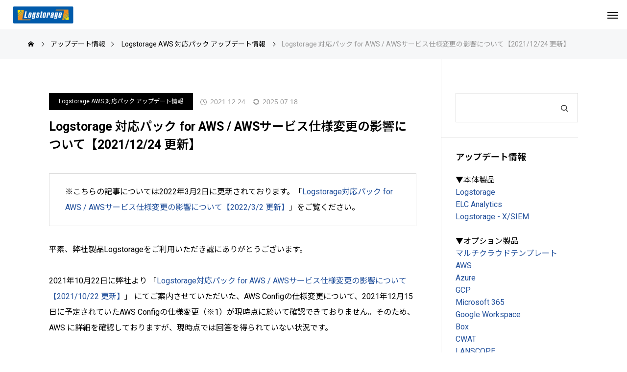

--- FILE ---
content_type: text/html; charset=UTF-8
request_url: https://logstorage.com/2021/12/24/13087/
body_size: 26246
content:
<!DOCTYPE html><html class="pc" lang="ja"><head><meta charset="UTF-8">
<!--[if IE]><meta http-equiv="X-UA-Compatible" content="IE=edge"><![endif]--><meta name="viewport" content="width=device-width"><title>Logstorage 対応パック for AWS / AWSサービス仕様変更の影響について【2021/12/24 更新】 | 【公式】統合ログ管理システム Logstorage</title><meta name="description" content="※こちらの記事については2022年3月2日に更新されております。「Logstorage対応パック for AWS / AWSサービス仕様変更の影響について【2022/3/2 更新】」をご覧ください。"><link rel="pingback" href="https://logstorage.com/xmlrpc.php"> <script>(function(w,d,s,l,i){w[l]=w[l]||[];w[l].push({'gtm.start':new Date().getTime(),event:'gtm.js'});var f=d.getElementsByTagName(s)[0],j=d.createElement(s),dl=l!='dataLayer'?'&l='+l:'';j.async=true;j.src='https://www.googletagmanager.com/gtm.js?id='+i+dl;f.parentNode.insertBefore(j,f);})(window,document,'script','dataLayer','GTM-N4LX2VN');</script> <meta name='robots' content='max-image-preview:large' /> <script type="text/javascript" id="google_gtagjs-js-consent-mode-data-layer">window.dataLayer=window.dataLayer||[];function gtag(){dataLayer.push(arguments);}
gtag('consent','default',{"ad_personalization":"denied","ad_storage":"denied","ad_user_data":"denied","analytics_storage":"denied","functionality_storage":"denied","security_storage":"denied","personalization_storage":"denied","region":["AT","BE","BG","CH","CY","CZ","DE","DK","EE","ES","FI","FR","GB","GR","HR","HU","IE","IS","IT","LI","LT","LU","LV","MT","NL","NO","PL","PT","RO","SE","SI","SK"],"wait_for_update":500});window._googlesitekitConsentCategoryMap={"statistics":["analytics_storage"],"marketing":["ad_storage","ad_user_data","ad_personalization"],"functional":["functionality_storage","security_storage"],"preferences":["personalization_storage"]};window._googlesitekitConsents={"ad_personalization":"denied","ad_storage":"denied","ad_user_data":"denied","analytics_storage":"denied","functionality_storage":"denied","security_storage":"denied","personalization_storage":"denied","region":["AT","BE","BG","CH","CY","CZ","DE","DK","EE","ES","FI","FR","GB","GR","HR","HU","IE","IS","IT","LI","LT","LU","LV","MT","NL","NO","PL","PT","RO","SE","SI","SK"],"wait_for_update":500};</script> <link rel='dns-prefetch' href='//www.googletagmanager.com' /><link rel="alternate" type="application/rss+xml" title="【公式】統合ログ管理システム Logstorage &raquo; フィード" href="https://logstorage.com/feed/" /><link rel="alternate" type="application/rss+xml" title="【公式】統合ログ管理システム Logstorage &raquo; コメントフィード" href="https://logstorage.com/comments/feed/" /><link rel="alternate" title="oEmbed (JSON)" type="application/json+oembed" href="https://logstorage.com/wp-json/oembed/1.0/embed?url=https%3A%2F%2Flogstorage.com%2F2021%2F12%2F24%2F13087%2F" /><link rel="alternate" title="oEmbed (XML)" type="text/xml+oembed" href="https://logstorage.com/wp-json/oembed/1.0/embed?url=https%3A%2F%2Flogstorage.com%2F2021%2F12%2F24%2F13087%2F&#038;format=xml" /><meta name="description" content="※こちらの記事については2022年3月2日に更新されております。「Logstorage対応パック for AWS / AWSサービス仕様変更の影響について【2022/3/2 更新】」をご覧ください。平素、弊社製品Logstorageをご利用いただき誠にありがとうございます。2021年10月22日に弊社より 「Logstorage対応パック for AWS / AWSサービス仕様変更の影響について【2021/10/22 更新】」 にてご案内させていただいた、AWS Con" /><link rel="preconnect" href="https://fonts.googleapis.com"><link rel="preconnect" href="https://fonts.gstatic.com" crossorigin><link href="https://fonts.googleapis.com/css2?family=Roboto:wght@400;700&amp;family=Noto+Sans+JP:wght@400;600&amp;family=Noto+Sans+JP:wght@400;600" rel="stylesheet"><style id='wp-img-auto-sizes-contain-inline-css' type='text/css'>img:is([sizes=auto i],[sizes^="auto," i]){contain-intrinsic-size:3000px 1500px}
/*# sourceURL=wp-img-auto-sizes-contain-inline-css */</style><link rel='stylesheet' id='style-css' href='https://logstorage.com/wp-content/themes/beyond_tcd094-child/style.css?ver=1.15' type='text/css' media='all' /><link rel='stylesheet' id='chld_thm_cfg_parent-css' href='https://logstorage.com/wp-content/themes/beyond_tcd094/style.css?ver=7051878d50e54e2f217f978dac6c8dc4' type='text/css' media='all' /><link rel='stylesheet' id='vkExUnit_common_style-css' href='https://logstorage.com/wp-content/plugins/vk-all-in-one-expansion-unit/assets/css/vkExUnit_style.css?ver=9.113.0.1' type='text/css' media='all' /><style id='vkExUnit_common_style-inline-css' type='text/css'>:root {--ver_page_top_button_url:url(https://logstorage.com/wp-content/plugins/vk-all-in-one-expansion-unit/assets/images/to-top-btn-icon.svg);}@font-face {font-weight: normal;font-style: normal;font-family: "vk_sns";src: url("https://logstorage.com/wp-content/plugins/vk-all-in-one-expansion-unit/inc/sns/icons/fonts/vk_sns.eot?-bq20cj");src: url("https://logstorage.com/wp-content/plugins/vk-all-in-one-expansion-unit/inc/sns/icons/fonts/vk_sns.eot?#iefix-bq20cj") format("embedded-opentype"),url("https://logstorage.com/wp-content/plugins/vk-all-in-one-expansion-unit/inc/sns/icons/fonts/vk_sns.woff?-bq20cj") format("woff"),url("https://logstorage.com/wp-content/plugins/vk-all-in-one-expansion-unit/inc/sns/icons/fonts/vk_sns.ttf?-bq20cj") format("truetype"),url("https://logstorage.com/wp-content/plugins/vk-all-in-one-expansion-unit/inc/sns/icons/fonts/vk_sns.svg?-bq20cj#vk_sns") format("svg");}
.veu_promotion-alert__content--text {border: 1px solid rgba(0,0,0,0.125);padding: 0.5em 1em;border-radius: var(--vk-size-radius);margin-bottom: var(--vk-margin-block-bottom);font-size: 0.875rem;}/* Alert Content部分に段落タグを入れた場合に最後の段落の余白を0にする */.veu_promotion-alert__content--text p:last-of-type{margin-bottom:0;margin-top: 0;}
/*# sourceURL=vkExUnit_common_style-inline-css */</style><link rel='stylesheet' id='wp-block-library-css' href='https://logstorage.com/wp-includes/css/dist/block-library/style.min.css?ver=7051878d50e54e2f217f978dac6c8dc4' type='text/css' media='all' /><style id='global-styles-inline-css' type='text/css'>:root{--wp--preset--aspect-ratio--square: 1;--wp--preset--aspect-ratio--4-3: 4/3;--wp--preset--aspect-ratio--3-4: 3/4;--wp--preset--aspect-ratio--3-2: 3/2;--wp--preset--aspect-ratio--2-3: 2/3;--wp--preset--aspect-ratio--16-9: 16/9;--wp--preset--aspect-ratio--9-16: 9/16;--wp--preset--color--black: #000000;--wp--preset--color--cyan-bluish-gray: #abb8c3;--wp--preset--color--white: #ffffff;--wp--preset--color--pale-pink: #f78da7;--wp--preset--color--vivid-red: #cf2e2e;--wp--preset--color--luminous-vivid-orange: #ff6900;--wp--preset--color--luminous-vivid-amber: #fcb900;--wp--preset--color--light-green-cyan: #7bdcb5;--wp--preset--color--vivid-green-cyan: #00d084;--wp--preset--color--pale-cyan-blue: #8ed1fc;--wp--preset--color--vivid-cyan-blue: #0693e3;--wp--preset--color--vivid-purple: #9b51e0;--wp--preset--gradient--vivid-cyan-blue-to-vivid-purple: linear-gradient(135deg,rgb(6,147,227) 0%,rgb(155,81,224) 100%);--wp--preset--gradient--light-green-cyan-to-vivid-green-cyan: linear-gradient(135deg,rgb(122,220,180) 0%,rgb(0,208,130) 100%);--wp--preset--gradient--luminous-vivid-amber-to-luminous-vivid-orange: linear-gradient(135deg,rgb(252,185,0) 0%,rgb(255,105,0) 100%);--wp--preset--gradient--luminous-vivid-orange-to-vivid-red: linear-gradient(135deg,rgb(255,105,0) 0%,rgb(207,46,46) 100%);--wp--preset--gradient--very-light-gray-to-cyan-bluish-gray: linear-gradient(135deg,rgb(238,238,238) 0%,rgb(169,184,195) 100%);--wp--preset--gradient--cool-to-warm-spectrum: linear-gradient(135deg,rgb(74,234,220) 0%,rgb(151,120,209) 20%,rgb(207,42,186) 40%,rgb(238,44,130) 60%,rgb(251,105,98) 80%,rgb(254,248,76) 100%);--wp--preset--gradient--blush-light-purple: linear-gradient(135deg,rgb(255,206,236) 0%,rgb(152,150,240) 100%);--wp--preset--gradient--blush-bordeaux: linear-gradient(135deg,rgb(254,205,165) 0%,rgb(254,45,45) 50%,rgb(107,0,62) 100%);--wp--preset--gradient--luminous-dusk: linear-gradient(135deg,rgb(255,203,112) 0%,rgb(199,81,192) 50%,rgb(65,88,208) 100%);--wp--preset--gradient--pale-ocean: linear-gradient(135deg,rgb(255,245,203) 0%,rgb(182,227,212) 50%,rgb(51,167,181) 100%);--wp--preset--gradient--electric-grass: linear-gradient(135deg,rgb(202,248,128) 0%,rgb(113,206,126) 100%);--wp--preset--gradient--midnight: linear-gradient(135deg,rgb(2,3,129) 0%,rgb(40,116,252) 100%);--wp--preset--font-size--small: 13px;--wp--preset--font-size--medium: 20px;--wp--preset--font-size--large: 36px;--wp--preset--font-size--x-large: 42px;--wp--preset--spacing--20: 0.44rem;--wp--preset--spacing--30: 0.67rem;--wp--preset--spacing--40: 1rem;--wp--preset--spacing--50: 1.5rem;--wp--preset--spacing--60: 2.25rem;--wp--preset--spacing--70: 3.38rem;--wp--preset--spacing--80: 5.06rem;--wp--preset--shadow--natural: 6px 6px 9px rgba(0, 0, 0, 0.2);--wp--preset--shadow--deep: 12px 12px 50px rgba(0, 0, 0, 0.4);--wp--preset--shadow--sharp: 6px 6px 0px rgba(0, 0, 0, 0.2);--wp--preset--shadow--outlined: 6px 6px 0px -3px rgb(255, 255, 255), 6px 6px rgb(0, 0, 0);--wp--preset--shadow--crisp: 6px 6px 0px rgb(0, 0, 0);}:where(.is-layout-flex){gap: 0.5em;}:where(.is-layout-grid){gap: 0.5em;}body .is-layout-flex{display: flex;}.is-layout-flex{flex-wrap: wrap;align-items: center;}.is-layout-flex > :is(*, div){margin: 0;}body .is-layout-grid{display: grid;}.is-layout-grid > :is(*, div){margin: 0;}:where(.wp-block-columns.is-layout-flex){gap: 2em;}:where(.wp-block-columns.is-layout-grid){gap: 2em;}:where(.wp-block-post-template.is-layout-flex){gap: 1.25em;}:where(.wp-block-post-template.is-layout-grid){gap: 1.25em;}.has-black-color{color: var(--wp--preset--color--black) !important;}.has-cyan-bluish-gray-color{color: var(--wp--preset--color--cyan-bluish-gray) !important;}.has-white-color{color: var(--wp--preset--color--white) !important;}.has-pale-pink-color{color: var(--wp--preset--color--pale-pink) !important;}.has-vivid-red-color{color: var(--wp--preset--color--vivid-red) !important;}.has-luminous-vivid-orange-color{color: var(--wp--preset--color--luminous-vivid-orange) !important;}.has-luminous-vivid-amber-color{color: var(--wp--preset--color--luminous-vivid-amber) !important;}.has-light-green-cyan-color{color: var(--wp--preset--color--light-green-cyan) !important;}.has-vivid-green-cyan-color{color: var(--wp--preset--color--vivid-green-cyan) !important;}.has-pale-cyan-blue-color{color: var(--wp--preset--color--pale-cyan-blue) !important;}.has-vivid-cyan-blue-color{color: var(--wp--preset--color--vivid-cyan-blue) !important;}.has-vivid-purple-color{color: var(--wp--preset--color--vivid-purple) !important;}.has-black-background-color{background-color: var(--wp--preset--color--black) !important;}.has-cyan-bluish-gray-background-color{background-color: var(--wp--preset--color--cyan-bluish-gray) !important;}.has-white-background-color{background-color: var(--wp--preset--color--white) !important;}.has-pale-pink-background-color{background-color: var(--wp--preset--color--pale-pink) !important;}.has-vivid-red-background-color{background-color: var(--wp--preset--color--vivid-red) !important;}.has-luminous-vivid-orange-background-color{background-color: var(--wp--preset--color--luminous-vivid-orange) !important;}.has-luminous-vivid-amber-background-color{background-color: var(--wp--preset--color--luminous-vivid-amber) !important;}.has-light-green-cyan-background-color{background-color: var(--wp--preset--color--light-green-cyan) !important;}.has-vivid-green-cyan-background-color{background-color: var(--wp--preset--color--vivid-green-cyan) !important;}.has-pale-cyan-blue-background-color{background-color: var(--wp--preset--color--pale-cyan-blue) !important;}.has-vivid-cyan-blue-background-color{background-color: var(--wp--preset--color--vivid-cyan-blue) !important;}.has-vivid-purple-background-color{background-color: var(--wp--preset--color--vivid-purple) !important;}.has-black-border-color{border-color: var(--wp--preset--color--black) !important;}.has-cyan-bluish-gray-border-color{border-color: var(--wp--preset--color--cyan-bluish-gray) !important;}.has-white-border-color{border-color: var(--wp--preset--color--white) !important;}.has-pale-pink-border-color{border-color: var(--wp--preset--color--pale-pink) !important;}.has-vivid-red-border-color{border-color: var(--wp--preset--color--vivid-red) !important;}.has-luminous-vivid-orange-border-color{border-color: var(--wp--preset--color--luminous-vivid-orange) !important;}.has-luminous-vivid-amber-border-color{border-color: var(--wp--preset--color--luminous-vivid-amber) !important;}.has-light-green-cyan-border-color{border-color: var(--wp--preset--color--light-green-cyan) !important;}.has-vivid-green-cyan-border-color{border-color: var(--wp--preset--color--vivid-green-cyan) !important;}.has-pale-cyan-blue-border-color{border-color: var(--wp--preset--color--pale-cyan-blue) !important;}.has-vivid-cyan-blue-border-color{border-color: var(--wp--preset--color--vivid-cyan-blue) !important;}.has-vivid-purple-border-color{border-color: var(--wp--preset--color--vivid-purple) !important;}.has-vivid-cyan-blue-to-vivid-purple-gradient-background{background: var(--wp--preset--gradient--vivid-cyan-blue-to-vivid-purple) !important;}.has-light-green-cyan-to-vivid-green-cyan-gradient-background{background: var(--wp--preset--gradient--light-green-cyan-to-vivid-green-cyan) !important;}.has-luminous-vivid-amber-to-luminous-vivid-orange-gradient-background{background: var(--wp--preset--gradient--luminous-vivid-amber-to-luminous-vivid-orange) !important;}.has-luminous-vivid-orange-to-vivid-red-gradient-background{background: var(--wp--preset--gradient--luminous-vivid-orange-to-vivid-red) !important;}.has-very-light-gray-to-cyan-bluish-gray-gradient-background{background: var(--wp--preset--gradient--very-light-gray-to-cyan-bluish-gray) !important;}.has-cool-to-warm-spectrum-gradient-background{background: var(--wp--preset--gradient--cool-to-warm-spectrum) !important;}.has-blush-light-purple-gradient-background{background: var(--wp--preset--gradient--blush-light-purple) !important;}.has-blush-bordeaux-gradient-background{background: var(--wp--preset--gradient--blush-bordeaux) !important;}.has-luminous-dusk-gradient-background{background: var(--wp--preset--gradient--luminous-dusk) !important;}.has-pale-ocean-gradient-background{background: var(--wp--preset--gradient--pale-ocean) !important;}.has-electric-grass-gradient-background{background: var(--wp--preset--gradient--electric-grass) !important;}.has-midnight-gradient-background{background: var(--wp--preset--gradient--midnight) !important;}.has-small-font-size{font-size: var(--wp--preset--font-size--small) !important;}.has-medium-font-size{font-size: var(--wp--preset--font-size--medium) !important;}.has-large-font-size{font-size: var(--wp--preset--font-size--large) !important;}.has-x-large-font-size{font-size: var(--wp--preset--font-size--x-large) !important;}
/*# sourceURL=global-styles-inline-css */</style><style id='classic-theme-styles-inline-css' type='text/css'>/*! This file is auto-generated */
.wp-block-button__link{color:#fff;background-color:#32373c;border-radius:9999px;box-shadow:none;text-decoration:none;padding:calc(.667em + 2px) calc(1.333em + 2px);font-size:1.125em}.wp-block-file__button{background:#32373c;color:#fff;text-decoration:none}
/*# sourceURL=/wp-includes/css/classic-themes.min.css */</style><link rel='stylesheet' id='contact-form-7-css' href='https://logstorage.com/wp-content/plugins/contact-form-7/includes/css/styles.css?ver=6.1.4' type='text/css' media='all' /><link rel='stylesheet' id='cf7msm_styles-css' href='https://logstorage.com/wp-content/plugins/contact-form-7-multi-step-module/resources/cf7msm.css?ver=4.5' type='text/css' media='all' /><link rel='stylesheet' id='owl-carousel-css' href='https://logstorage.com/wp-content/themes/beyond_tcd094/js/owl.carousel.min.css?ver=2.3.4' type='text/css' media='all' /><link rel='stylesheet' id='tablepress-default-css' href='https://logstorage.com/wp-content/plugins/tablepress/css/build/default.css?ver=3.2.6' type='text/css' media='all' /><link rel='stylesheet' id='cf7cf-style-css' href='https://logstorage.com/wp-content/plugins/cf7-conditional-fields/style.css?ver=2.6.7' type='text/css' media='all' /><link rel='stylesheet' id='hcb-style-css' href='https://logstorage.com/wp-content/plugins/highlighting-code-block/build/css/hcb--light.css?ver=2.0.1' type='text/css' media='all' /><style id='hcb-style-inline-css' type='text/css'>:root{--hcb--fz--base: 14px}:root{--hcb--fz--mobile: 13px}:root{--hcb--ff:Menlo, Consolas, "Hiragino Kaku Gothic ProN", "Hiragino Sans", Meiryo, sans-serif;}.hcb_wrap{--hcb--data-label: none;--hcb--btn-offset: 0px;}
/*# sourceURL=hcb-style-inline-css */</style><style>:root {
--tcd-font-type1: "Roboto","Noto Sans JP",sans-serif;
--tcd-font-type2: Arial,"Hiragino Sans","Yu Gothic Medium","Meiryo",sans-serif;
--tcd-font-type3: Palatino,"Yu Kyokasho","游教科書体","UD デジタル 教科書体 N","游明朝","游明朝体","Hiragino Mincho Pro","Meiryo",serif;
--tcd-font-type-logo: "Noto Sans JP",sans-serif;
}</style> <script type="text/javascript" src="https://logstorage.com/wp-includes/js/jquery/jquery.min.js?ver=3.7.1" id="jquery-core-js"></script> <script type="text/javascript" src="https://logstorage.com/wp-includes/js/jquery/jquery-migrate.min.js?ver=3.4.1" id="jquery-migrate-js"></script> <script type="text/javascript" src="https://www.googletagmanager.com/gtag/js?id=G-PJ7BRVG72T" id="google_gtagjs-js" async></script> <script type="text/javascript" id="google_gtagjs-js-after">window.dataLayer=window.dataLayer||[];function gtag(){dataLayer.push(arguments);}
gtag("set","linker",{"domains":["logstorage.com"]});gtag("js",new Date());gtag("set","developer_id.dZTNiMT",true);gtag("config","G-PJ7BRVG72T");</script> <link rel="https://api.w.org/" href="https://logstorage.com/wp-json/" /><link rel="alternate" title="JSON" type="application/json" href="https://logstorage.com/wp-json/wp/v2/posts/13087" /><link rel="canonical" href="https://logstorage.com/2021/12/24/13087/" /><link rel='shortlink' href='https://logstorage.com/?p=13087' /><style type="text/css">/* 連携製品ページのFV　オリジナルカバーヘッダ　（こっちの方が出来がいい）ここから-------------------------- */
.ContentOver-box {
background-color: #153368;
/*
margin: 0 calc(50% - 50vw);
width: 100vw;
background-position: center center;
background-size: cover;*/
}
.ContentOver-box-inner1 {
display: block;
margin-left: auto;
margin-right: auto;
padding: 1em 10%;
line-height: 1.5;
overflow-wrap: anywhere;	
/*
background-position: center center;
background-size: cover;
backdrop-filter: blur(3px);*/
}
.ContentOver-box2 {
background-color: rgba(247, 247, 247, 0.9);
padding: 1em 0;
margin: 0 calc(50% - 50vw);
width: 100vw;
}
.ContentOver-box-inner2 {
margin: auto;
padding-top: 2em;
width: 95%;
max-width: 1000px;
}
.ContentOver-box-case {
background-image: url("https://logstorage.com/img_general/case/ContentOver-box-case.png");
background-repeat: no-repeat;
background-size: 100% auto;
}
.ContentOver-box-case-inner {
padding: 3em 10%;
}
@media screen and (max-width: 1000px) {
.ContentOver-box-case {
background-image: url("https://logstorage.com/img_general/case/ContentOver-box-case_sp.png");
background-position: left top;
background-repeat: no-repeat;
background-size: 100% auto;
}
.ContentOver-box-case-inner {
padding: 10% 5%;
}
}
/* 連携製品ページのFV　オリジナルカバーヘッダ　（差し替えたらいらないかな）ここまで-------------------------- */
/* 2025トップページのヒーロー画像(TCDでスペース必須)(SPは画像で)　(ここから)--------------------------------- */
#header_slider_wrap,
#header_slider {
max-height: 600px;
}
#header_slider .bg_image img{
object-position: 50% 50%;
}
@media only screen and (max-width: 750px) {
#header_slider_wrap, #header_slider {
height: 170vw !important;
max-height: 170vw !important;
}
}
#index_header_content {
height: 100%;
width: 90%;
max-width: 1100px;
background: url(https://logstorage.com/img_general/toppage/2025cp_pc_top.png) center / cover;
background-size: 100% auto;
background-repeat: no-repeat;
background-position: right 0% bottom 30%;
}
@media only screen and (max-width: 750px) {
#index_header_content {
background-image: url(https://logstorage.com/img_general/toppage/2025cp_sp_top.png);
background-repeat: no-repeat;
background-position: center;
}
}
/* 2025トップページのヒーロー画像(TCDでスペース必須)(SPは画像で)　(ここまで)--------------------------------- */
/* 2025トップページのヒーロー画像の中のボタン　(ここから) ------------------------------------------------ */
#header_scroll_button {
display: inline;
width: 350px;
height: 80px;
border: none;
border-radius: 0;
z-index: 10;
cursor: pointer;
position: absolute;
bottom: 50px;
left: 50%;
-webkit-transform: translateX(-50%);
transform: translateX(-30rem);
transition: none;
}
#header_scroll_button:before {
content: none;
}
#header_scroll_button:hover {
border:none;
}
/* 2025トップページのヒーロー画像の中のボタン　(ここまで) ------------------------------------------------ */</style><style type="text/css">/* logstorage固定ページにフォーム隣接※差し替え後削除　(ここから)------------------------------ */
.side_a {
width: 70%;
background-color: #FFF;
}
.side_b {
width: 30%;
min-width: 330px;
background-color: #FFF;
padding-left: 5%;
}
.side_b_inner {
position: fixed;
width: 25%;
margin-top: 2%;
}
.frame-box iframe {
height: calc(100vh - 280px);
width: 100%;
}
.frame-box {
height: 100vh;
}
.frame-box-title {
color: #FFF;
border-radius: 10px 10px 0 0;
background-image: url("https://logstorage.com/img_general/bg_paper.png");
background-size: cover;
background-position: center;
display: grid;
place-items: center;
}
@media(max-width:768px) {
.side_a {
width: 100%;
min-width: auto;
padding: 0;
}
.side_b {
width: 100%;
min-width: auto;
padding: 0;
}
.side_b_inner {
position: static;
width: 100%;
}
.frame-box iframe {
height: 100vh;
}
}
/* logstorage固定ページにフォーム隣接※差し替え後削除　(ここまで)------------------------------ */</style><style type="text/css">/* カルーセルSwiper　ここから　------------------------------ */
.swiper-container {
margin-inline: auto;
max-width: 900px;
position: relative;
}
.swiper {
width: 100%;
height: 100%;
margin-left: auto;
margin-right: auto;
width: 100%;
max-width: 900px;
}
.swiper-slide {
text-align: center;
background-size: cover;
background-position: center;
/* Center slide text vertically */
display: -webkit-box;
display: -ms-flexbox;
display: -webkit-flex;
display: flex;
-webkit-box-pack: center;
-ms-flex-pack: center;
-webkit-justify-content: center;
justify-content: center;
-webkit-box-align: center;
-ms-flex-align: center;
-webkit-align-items: center;
align-items: center;
& img {
width: 80%;
   object-fit: cover;
}
}
.mySwiper {
width: 80%;
height: 10%;
box-sizing: border-box;
margin-top: 1rem;
&2 {
height: 80%;
width: 100%;
}
&2 .swiper-slide {
width: 60%;
}
& .swiper-wrapper {
justify-content: center;
}
& .swiper-slide {
flex: 0 1 auto;
height: auto;
opacity: 0.4;
}
& .swiper-slide-thumb-active {
opacity: 1;
}
}
.swiper-container .swiper-button-next,
.swiper-container .swiper-button-prev {
width: 50px;
height: 50px;
-webkit-border-radius: 50%;
border-radius: 50%;
top: 45%;
background: #bdbdbd;
}
.swiper-container .swiper-button-next {
right: 0;
/* ボタンを右端にくっつける */
}
.swiper-container .swiper-button-prev {
left: 0;
/* ボタンを左端にくっつける */
}
.swiper-button-next::after {
width: 10px;
height: 10px;
border-top: 2px solid #fff;
border-right: 2px solid #fff;
-webkit-transform: rotate(45deg);
transform: rotate(45deg);
}
.swiper-button-prev::after {
width: 10px;
height: 10px;
border-top: 2px solid #fff;
border-right: 2px solid #fff;
-webkit-transform: rotate(225deg);
transform: rotate(225deg);
}
/* カルーセルSwiper　ここまで　------------------------------------- */</style><style type="text/css">/* ShortcodeUltimateギャラリー枠加工 */
.su-image-carousel-slides-style-default .su-image-carousel-item-content span {
background: #005BAB !important;
text-shadow: none !important;
}
/* ShortcodeUltimate イメージカルーセル帯加工 */
.su-image-carousel-slides-style-photo .su-image-carousel-item-content span {
background: #005BAB !important;
color: #FFF ! important;
}
/* ShortcodeUltimate lightboxでのテキストリンクの色 */
.su-lightbox {
color: #005bab;
}
/* ShortcodeUltimate スポイラーの背景色と枠 */
div.su-spoiler-style-simple>.su-spoiler-title {
background: transparent;
}
.su-spoiler-style-simple {
border: 1px solid #ccc;
}</style><style type="text/css">/* 消したCSS↓
tablehaikei　formkaigyokaijyo 
フォームからpとlabelを消したい
----------------------------------------------------------- */
/* 基本 (ここから)----------------------------------------------------------- */
.wpcf7 {
border: none !important;
background: none !important;
}
.wpcf7 p {
font-size: 0.9em !important;
vertical-align: top !important;
display: inline !important;
line-height: 1.5 !important;
}
.wpcf7 select {
font-size: revert !important;
width: 80% !important;
padding: 3px !important;
}
.wpcf7 form {
margin: 0 !important;
}
.wpcf7 textarea {
height: 5em !important;
}
.wpcf7 textarea:focus {
height: 15em !important;
}
.wpcf7 form .wpcf7-response-output {
background-color: darkgrey;
padding: 1em !important;
}
/* チェックボタンと項目を切れなく横並びにする */
.wpcf7-list-item {
display: inline-block !important;
margin: 0 !important;
}
.wpcf7-list-item-label{
font-size: 0.8rem !important;
}
.tablepress {
white-space: nowrap;
}
.tablepress-table-description {
font-size: 0.8rem !important;
line-height: 1.7 !important;
}
/* テーブル内で折り返す場合のCSS　*/
.tablenobreak {
white-space: normal;
}
/* 基本 (ここまで)----------------------------------------------------------- */
/* 
①会社紹介用テーブルの編集
table-wrap2025 を　inquiry　にしていく
table2025　を　消す
<thead>を置く
②会社リリース内のinfoscienceロゴ
　style="max-width:20px"
　style="max-width:80px !important;"　にする
----------------------------------------------------------- */
/* 2024年グレーテーブル→それにあわせたtablepressのCSS→2025年開始会社紹介用の表組み (ここから)------------------------------- */
/* th　共通          table-wrap2025はinquiryに統合して削除          */
.table-wrap2025,
.tablepress,
.side-inquiry,
.inquiry {
font-size: 0.8rem !important;
margin: 20px 0;
vertical-align: top;
text-align: left;
width: 100%;
border-collapse: collapse !important;
}
/* th　共通          table2025はinquiryに統合して削除          */
.table2025 th,
.post_content th,
.side-inquiry th,
.inquiry th {
white-space: nowrap;
padding: 5px 10px !important;
vertical-align: top;
line-height: 1.7 !important;
}
/* th　(side-inquiry)　*/
.side-inquiry th {
border: none !important;
padding: 2px 0 !important;
background: none !important;
text-align: left !important;
display: block !important;
font-weight: normal !important;
}
/* th　背景色　ブルー指定　*/
.tablehaikei th {
background-color: #153368 !important;
color: #FFF;
font-weight: 600 !important;
}
/* th　背景色指定　グレー指定　*/
.tablepress thead th,
.gray{
background: #898d9b !important;
color: #FFF !important;
font-weight: 600 !important;
}
/* td　共通          table2025はinquiryに統合して削除         */
.table2025 td,
.tablepress td,
.post_content td,
.inquiry td {
background: #fff;
padding: 5px 10px !important;
line-height: 1.7 !important;
}
/* td　(side-inquiry)　*/
.side-inquiry td {
border: none !important;
padding: 2px 0 !important;
background: none !important;
text-align: left !important;
display: block !important;
}
/* td　共通          table2025はinquiryに統合して削除         */
.table2025 img,
.inquiry img {
width: 20vw;
max-width: 200px !important;
min-width: 100px !important;
margin: 5px 20px 10px 0;
}
/* 不明     table-wrap2025 は inquiry に統合して削除するからとりあえず削除
.table-wrap2025 th a {
color: #FFF;
}
.table-wrap2025 th a:hover {
color: #F5F5F5;
}
*/
/* 注意書き          table-wrap2025はinquiryに統合して削除         */
.table-wrap2025 sup,
.side-inquiry sup,
.inquiry sup {
color: #ec5f62;
font-weight: 600;
}
/* table2025はinquiryに統合して削除         */
@media(max-width:768px) {
.table2025 th,
.table2025 td,
.table-gray th,
.table-gray td,
.inquiry th,
.inquiry td {
display: block !important;
width: 100% !important;
border-top: none !important;
-webkit-box-sizing: border-box !important;
-moz-box-sizing: border-box !important;
box-sizing: border-box !important;
}
.table2025 tr:first-child th,
.table-gray tr:first-child th,
.inquiry tr:first-child th {
border-top: 1px solid #d7d7d7 !important;
}
}
/* 2024年グレーテーブル→それにあわせたtablepressのCSS→2025年開始会社紹介用の表組み (ここまで)------------------------------- */</style><style type="text/css">/* ページヘッダの行間調整(logstorage-elca-xsiem) */
#page_header .headline {
line-height: 1;
}
/* グローバルメニューの文字色変更-- */
body.home #global_menu > ul > li > a, body.page-template-page-lp #global_menu > ul > li > a {
color: #000;
}
/* グローバルメニュー試用版色変更-- */
.menu-item-33379 {
background-color: #bdc1cd;
}
/* ホワイトペーパーページ横幅変更-- */
#archive_case .case_list {
width: 1300px;
}
/* アップデート情報　TCDヘッドライン(連絡先枠) */
.service_design_content .headline {
background: #153368 !important;
color: #FFF !important;
text-align: center !important;
}
.service_design_content .content p {
text-align: center !important;
}
#page_header_inner {
width: none;
margin-left: 3em;
}
#bread_crumb ul {
width: none;
margin-left: 3em;
}
@media screen and (max-width: 1301px) {
#page_header_inner {
width: auto;
padding: 0 !important;
}
#bread_crumb ul {
margin-left: 2em;
}
#bread_crumb {
width: auto;
padding: 0 !important;
}
}</style><style type="text/css">.news_list .item {
margin: 1em;
padding: 1em;
background-color: #f5f5f5;
border-bottom: none;
}
#blog_list .date {
margin: 0;
}
#blog_list .title {
line-height: 1.4 !important;
}
#blog_list .item {
box-shadow: 0 0 4px #ccc;
margin: 1em;
padding: 1em;
}
#blog_list .item_list_top .content {
border: none;
}
#blog_list .item_list_top .item {
width: 90%;
margin-bottom: 40px;
}
#blog_list .item_list_bottom .item {
margin: 0 35px 30px 0;
}
#blog_list .item_list_top, #blog_list .item_list_bottom {
padding: 10px;
}
#next_prev_post .item {
width: calc(100%/2 - 40px);
background-color: #f5f5f5;
border: none;
}
#blog_list .image {
max-width: 400px;
height: 100px;
}
#blog_list .item_list_top .image_wrap {
height: auto;
}
@media screen and (max-width: 1301px) {
@media screen and (max-width: 620px) {
#blog_list .item_list_top {
-webkit-flex-wrap: nowrap;
flex-wrap: wrap;
}
}
}
@media screen and (max-width: 1301px) {
@media screen and (max-width: 750px) {
#blog_list .item {
padding: 0.5em;
}
#blog_list .item_list_top .item {
width: 84%;
margin-bottom: 10px;
}
#blog_list .item_list_top_wrap {
margin-bottom: 10px;
}
#blog_list .item_list_bottom .content {
padding: 0px;
}
#blog_list .item_list_bottom .item {
width: calc(100%/2 - 10px);
margin: 5px !important;
}
#blog_list .item_list_bottom .item:nth-child(2n+1) .content {
border-right: none;
}
}
}</style><style type="text/css">/* p */
.post_content p {
line-height: 2em !important;
}
body {
line-height: 2 !important;
}
/* h2 */
.post_content h2 {
text-align: left !important;
font-weight: 600 !important;
margin: 1em 0 !important;
}
/* h3 */
.post_content h3 {
text-align: left !important;
font-size: 16px !important;
font-weight: 600 !important;
margin: 1em 0 !important;
}
/* h4 */
.post_content h4 {
text-align: left !important;
font-size: 14px !important;
font-weight: 600 !important;
line-height: 1.6 !important;
margin: 1em 0 !important;
}
/* 小さい文字を下に置く */
sub {
vertical-align: sub;
font-size: smaller
}
/* 小さい文字を上に置く */
sup {
vertical-align: super;
font-size: smaller
}
/* アンダーライン（オレンジ） */
.under {
border-bottom: 3px solid #FF565B;
display: inline-block;
margin-bottom:0.2rem;
line-height: 1.5em;
}
/* アンダーライン（青） */
.under-top {
border-bottom: 3px solid #153368;
display: inline-block;
padding-bottom: 10px !important;
}
/* アンダーライン（白） */
.under-white {
border-bottom: 3px solid #FFF;
display: inline-block;
padding-bottom: 10px !important;
}
/* --アンカーリンク飛び先を80px下にずらす-- */
html {
scroll-padding-top: 80px;
}
/*　PC表示とSP表示分け (ここから)　-------------------------------- */
/*PCで表示するコンテンツ–––– */
@media(max-width:750px) {
.is-pc {
display: none !important;
}
}
/*SPで表示するコンテンツ––– */
@media(min-width:1050px) {
.is-sp {
display: none !important;
}
}
/*PCで表示するフォーム–––– */
@media(max-width:1050px) {
.is-pcform {
display: none !important;
}
}
/*　PC表示とSP表示分け (ここまで)----------------------------------- */
/* 画像の枠 (ここから)---------------------------------------------- */
.frame {
box-shadow: 0 10px 25px rgba(0, 0, 0, 0.15);
}
.frame-padding {
　　padding: 50px;
}
.frame200 {
width: 100%;
max-width: 200px;
margin: 20px 0;
}
.frame350 {
width: 100%;
max-width: 350px;
margin: 20px 0;
}
.frame500 {
width: 100%;
max-width: 500px;
margin: 20px 0;
}
.frame750 {
width: 100%;
max-width: 750px;
margin: 20px 0;
}
.frame-renkei {
width: 100%;
max-width: 850px;
margin: auto;
box-shadow: 0 10px 25px rgba(0, 0, 0, 0.15);
}
@media screen and (max-width: 1301px) {
@media screen and (max-width: 620px) {
.frame200 {
max-width: 150px !important;
}
.frame350 {
max-width: 200px !important;
}
}
}
/* 画像の枠 (ここまで)---------------------------------------------- */
/* スクロールエフェクトJS用 (ここから)--------------------------------------------------------------- */
/* scroll_up ｜下から出現 --------------- */
.scroll_up {
transition: 0.8s ease-in-out;
transform: translateY(50px);
opacity: 0;
}
.scroll_up.on {
transform: translateY(0);
opacity: 1.0;
}
/* scroll_left ｜左から出現 --------------- */
.scroll_left {
-webkit-transition: 0.8s ease-in-out;
-moz-transition: 0.8s ease-in-out;
-o-transition: 0.8s ease-in-out;
transition: 0.8s ease-in-out;
transform: translateX(-30px);
opacity: 0;
filter: alpha(opacity=0);
-moz-opacity: 0;
}
.scroll_left.on {
opacity: 1.0;
filter: alpha(opacity=100);
-moz-opacity: 1.0;
transform: translateX(0);
}
/* scroll_right ｜右から出現 --------------- */
.scroll_right {
-webkit-transition: 0.8s ease-in-out;
-moz-transition: 0.8s ease-in-out;
-o-transition: 0.8s ease-in-out;
transition: 0.8s ease-in-out;
transform: translateX(30px);
opacity: 0;
filter: alpha(opacity=0);
-moz-opacity: 0;
}
.scroll_right.on {
opacity: 1.0;
filter: alpha(opacity=100);
-moz-opacity: 1.0;
transform: translateX(0);
}
/* タイミングを遅らせる追加 --------------- */
.timing02 {transition-delay: .1s;}
.timing03 {transition-delay: .2s;}
.timing04 {transition-delay: .3s;}
.timing05 {transition-delay: .4s;}
/* スクロールエフェクトJS用 (ここまで)--------------------------------------------------------------- */
/* ワンポイントアドバイスボックス(連携製品) (ここから)------------------------------------------------ */
.box-point{
position: relative;
top: 0.6em;
margin: 0 0 2rem 0;
padding: 2.5em 2em 1.5em 2em;
background: #fff;
border: 1px solid #CCC;
line-height: 1.4;
font-size: 0.9em;
}
.box-point:before{
position: absolute;
top: -0.5em;
left: 10px;
display: inline-block;
background: #fff;
padding: 0 15px;
font-family: "Font Awesome 5 Free"; 
font-weight: 700;
content: '\f00e   ポイント';
font-size: 1.1em;
line-height: 1;
color: #153368;
}
/* ワンポイントアドバイスボックス(連携製品) (ここまで)------------------------------------------------ */
/* リボン付きボックス(連携製品) (ここから)----------------------------------------------------------- */
.ribbon-title {
background: #898d9b;
transform: skew(-25deg);
border-radius: 5px;
padding: 10px 0px 10px 20px;
margin-top: 20px;
margin-left: -40px;
margin-bottom: 20px;
display: inline-block;
position: relative;
z-index: 20;
max-width: 90%;
min-width: 50%;
}
.ribbon-midashi {
color: #FFF;
transform: skew(25deg);
margin: 0 30px;
font-weight: bold;
font-size: 1rem;
line-height: 1.2rem;
}
.ribbon-card {
background: #fff;
padding: 2.5em 2em 1.5em 2em;
margin-top: -40px;
margin-bottom: 2em;
line-height: 1.4em;
border: 1px solid #CCC;
font-size: 0.9em;
}
/* リボン付きボックス(連携製品) (ここまで)----------------------------------------------------------- */
/* 実績用ロゴスライダー（トップページ用）　ここから--------------------------------------------------- */
.slider-box {
box-sizing: border-box;
overflow: hidden;
}
.loop-box-a {
height: 55px;
/*スライダーの高さ - 変更注意 */
position: relative;
overflow: hidden;
width: 100%;
}
.loop-box-a ul {
position: absolute;
left: 0;
top: 0;
display: flex;
justify-content: space-between;
list-style: none;
width: calc(500px * 4 * 2);
/* 画像の横幅×枚数 - 変更注意・変更可・変更注意 */
animation: 200s linear infinite;
/* アニメーション設定 - 変更可 */
}
.loop-box-a li {
display: flex;
align-items: center;
justify-content: center;
color: #fff;
margin-right: 5px;
margin-left: 5px;
width: calc(100%/ 4);
/*li の幅を均等にする - 削除可・変更注意 */
}
.loop-box-a img {
height: auto;
width: 100%;
border: solid 0.1px #efefef;
box-shadow: 0 3px 10px 0 rgba(0.1, 0.1, 0.1, 0.1);
}
.loop-box-a ul.loop1 {
animation-name: loop1;
}
.loop-box-a ul.loop2 {
animation-name: loop2;
}
@keyframes loop1 {
0% {
transform: translateX(0);
}
49.99999% {
transform: translateX(-100%);
}
50% {
transform: translateX(100%);
}
}
@keyframes loop2 {
0% {
transform: translateX(100%);
}
100% {
transform: translateX(-100%);
}
}
/* 実績用ロゴスライダー（トップページ用）　ここまで--------------------------------------------------- */
/* 実績用ロゴスライダー（パートナーor予備用）　ここから----------------------------------------------- */
.loop-box-b {
height: 160px;
/*スライダーの高さ - 変更注意 */
position: relative;
overflow: hidden;
width: 100%;
}
.loop-box-b ul {
position: absolute;
left: 0;
top: 0;
display: flex;
justify-content: space-between;
list-style: none;
width: calc(1000px * 3 * 1);
/* 画像の横幅×枚数 - 変更注意・変更可・変更注意 */
animation: 150s linear infinite;
/* アニメーション設定 - 変更可 */
}
.loop-box-b li {
display: flex;
align-items: center;
justify-content: center;
color: #fff;
margin-right: 10px;
margin-left: 10px;
width: calc(100%/ 3);
/*li の幅を均等にする - 削除可・変更注意 */
}
.loop-box-b img {
height: auto;
width: 100%;
box-shadow: 0 3px 10px 0 rgba(0.1, 0.1, 0.1, 0.1);
}
.loop-box-b ul.loop1 {
animation-name: loop1;
}
.loop-box-b ul.loop2 {
animation-name: loop2;
}
/* 実績用ロゴスライダー（パートナーor予備用）　ここまで----------------------------------------------- */
/* 背景の枠 (ここから)----------------------------------------------------------------------- */
.frame-shadow{
box-shadow: 0 3px 10px 0 rgba(0.1, 0.1, 0.1, 0.25);
}
.frame-haikei {
width: 100%;
padding: 1.5em 1.5em 1.5em 1.5em;
margin: 2em 0;
box-shadow: 0 3px 10px 0 rgba(0.1, 0.1, 0.1, 0.25);
border-radius: 10px;
}
.frame-haikei-black {
background: #f5f5f5;
width: 100%;
padding: 2.5em 2em 1.5em 2em;
margin: 2em 0;
box-shadow: 0 3px 10px 0 rgba(0.3, 0.3, 0.3, 0.3);
border-radius: 10px;
}
/* 背景の枠 (ここまで)----------------------------------------------------------------------- */
/* レスポンシブ対応ボックス5-4-3-2　ここから----------------------------------------------------------- */
*,
*:before,
*:after {
box-sizing: border-box;
}
.col_5 {
width: 100%;
display: flex;
flex-wrap: wrap;
justify-content: center;
}
.col_5>* {
width: calc(20% - 20px);
margin-right: 25px;
margin-bottom: 12px;
}
.col_5>*:nth-child(5n) {
margin-right: auto;
}
@media screen and (max-width: 960px) {
.col_5>* {
width: calc(25% - 9px);
margin-right: 12px;
}
.col_5>*:nth-child(5n) {
margin-right: 12px;
}
.col_5>*:nth-child(4n) {
margin-right: auto;
}
}
@media screen and (max-width: 580px) {
.col_5>* {
width: calc(33.33333% - 8px);
}
.col_5>*:nth-child(5n) {
margin-right: 12px;
}
.col_5>*:nth-child(4n) {
margin-right: 12px;
}
.col_5>*:nth-child(3n) {
margin-right: auto;
}
}
.col_4 {
width: 100%;
display: flex;
flex-wrap: wrap;
justify-content: center;
}
.col_4>* {
width: calc(25% - 9px);
margin-right: 12px;
margin-bottom: 12px;
text-align: center;
}
.col_4>*:nth-child(4n) {
margin-right: auto;
}
@media screen and (max-width: 960px) {
.col_4>* {
width: calc(33.33333% - 8px);
}
.col_4>*:nth-child(4n) {
margin-right: 12px;
}
.col_4>*:nth-child(3n) {
margin-right: auto;
}
}
@media screen and (max-width: 580px) {
.col_4>* {
width: calc(50% - 6px);
}
.col_4>*:nth-child(3n) {
margin-right: 12px;
}
.col_4>*:nth-child(2n) {
margin-right: auto;
}
}
.col_3 {
width: 100%;
display: flex;
flex-wrap: wrap;
justify-content: center;
}
.col_3>* {
width: calc(33.33333% - 8px);
margin-right: 12px;
margin-bottom: 12px;
text-align: center;
}
.col_3>*:nth-child(3n) {
margin-right: auto;
}
@media screen and (max-width: 960px) {
.col_3>* {
width: calc(50% - 6px);
}
.col_3>*:nth-child(3n) {
margin-right: 12px;
}
.col_3>*:nth-child(2n) {
margin-right: auto;
}
}
@media screen and (max-width: 580px) {
.col_3>* {
width: 100%;
margin-right: auto;
}
.col_3>*:nth-child(3n) {
margin-right: auto;
}
}
.col_2 {
width: 100%;
display: flex;
flex-wrap: wrap;
justify-content: center;
}
.col_2>* {
width: calc(50% - 6px);
margin-right: 12px;
margin-bottom: 12px;
text-align: center;
}
.col_2>*:nth-child(2n) {
margin-right: auto;
}
@media screen and (max-width: 960px) {
.col_2>* {
width: 100%;
margin-right: auto;
}
}
/* レスポンシブ対応ボックス5-4-3-2　ここまで----------------------------------------------------------- */
/* 表組み横スライド案内のデザイン　ここから　---------------------------------------------------------- */
.js-scrollable {
margin-bottom: 1em;
overflow-x: scroll;
padding: 10px 0;
}
/* スクロールバー全体を対象にする */
.js-scrollable::-webkit-scrollbar {
width: 15px;　  /* スクロールバーの幅 */
height: 15px;  /* スクロールバーの高さ */
}
/* スクロールバーの背景部分をカスタマイズ */
.js-scrollable::-webkit-scrollbar-track {
background: #f1f1f1;  /* スクロールバーの背景色 */
border-radius: 10px;  /* 角丸にする */
}
/* スクロールバーの操作部分をカスタマイズ */
.js-scrollable::-webkit-scrollbar-thumb {
background: #888;  /* スクロールバーの操作部分の背景色 */
border-radius: 10px;  /* 角丸にする */
}
/* スクロールバーの操作部分にホバーした時のスタイル */
.js-scrollable::-webkit-scrollbar-thumb:hover {
background: #555;  /* ホバー時のスクロールバーの操作部分の背景色 */
}
/* 表組み横スライド案内のデザイン　ここまで　-------------------------------------------------------------- */</style><style type="text/css">/* ここにCSSコードを追加
例:
.example {
color: red;
}
CSS の知識に磨きをかけるためにご覧ください。
http://www.w3schools.com/css/css_syntax.asp
コメント終わり */</style><style type="text/css">.top-format {
position: relative;
text-align: center;
margin-bottom: 2em;
}
.top-format h2 {
text-align: center !important;
line-height: 1.5em;
font-size: clamp(20px, 2vw, 30px) !important;
margin: 0 0 1.3em 0 !important;
}
.top-format2 h2 {
text-align: center !important;
line-height: 1.5em;
font-size: clamp(20px, 2vw, 30px) !important;
margin: 2em 0 0 0 !important;
}
.top-box-format p {
line-height: 1.5 !important;
margin-bottom: 0 !important;
}
.top-box-format {
background-color: #3F7EC0;
padding: 3% 2%;
margin-bottom: 2em;
border-radius: 10px;
}
.top-box-format h3 {
margin: 1em 0 1.3em 0 !important;
}
.top-box-inner {
display: flex;
}
.top-box-inner-inner {
width: calc(100%/3);
padding: 10px;
}
.top-box-inner h2 {
color: #FFF;
font-size: clamp(25px, 5vw, 37px) !important;
text-align: center !important;
margin: 0em 0 !important;
}
.top-box-inner-center,
.top-box-inner-left {
margin: auto;
text-align: left;
}
.top-box-inner p {
line-height: 1.6em;
}
.top-box-50 {
width: 50%;
padding: 10px;
display: flex;
align-items: center;
}
.top-box-right {
margin: auto 0 0 auto;
display: flex;
justify-content: flex-end;
}
.top-box-label {
color: #FFF;
background-color: #3F7EC0;
padding: 0.5em 0;
text-align: center;
font-weight: bold;
margin-bottom: 1em;
}
.top-box-white {
background: #fff;
border-radius: 5px;
padding: 3%;
margin: 2em 0;
z-index: 5;
box-shadow: 0 3px 10px 0 rgba(0.1, 0.1, 0.1, 0.25);
}
.top-box-white2 {
background: #fff;
border-radius: 5px;
padding: 1em;
text-align: center;
box-shadow: 0 3px 10px 0 rgba(0.1, 0.1, 0.1, 0.25);
}
.top-box-white2 img {
max-width: 170px;
width: 100%;
}
.top-box-white2 h3 {
text-align: center !important;
}
.top-box-white2 p {
font-size: 12px !important;
line-height: 1.5em !important;
}
/* 文字の上に点 */
.text-dots {
background-image: radial-gradient(circle at center, #FF540A 15%, transparent 15%);  /* 点の色とサイズ調整 */
background-position: top right;    /* 点の位置 */
background-repeat: repeat-x;  /* 横方向に繰り返し */
background-size: 1em 1em;  /* 点の間隔とサイズ調整 */
padding-top: .9em;  /* 縦方向の位置調整 */
}
@media(max-width:800px) {
.top-box-inner {
display: block;
}
.top-box-50 {
width: 100%;
}
.top-box-inner-center {
margin: auto;
text-align: center;
}
.top-box-inner-left {
margin: auto;
text-align: left;
}
}
.service-box-format {
background-color: #153368;
padding: 5%;
border-radius: 6px;
}
.service-box-inner {
padding: 1%;
}
/* 2025トップページに採用したアイコン付きボタン (ここから)------------------------------------------- */
.iconlink_button {
display: flex;
align-items: center;
width: 190px;
height: 45px;
background: linear-gradient(to right, #898d9b 40%, #898d9b);
padding-left: 13px;
position: relative;
margin: 20px 0;
line-height: 1.2em;
font-size: 12px;
color: #FFF !important;
}
.iconlink_button::before {
content: "";
font-family: 'iconfont';
font-size: 18px;
color: white;
position: absolute;
left: 15px;
}
.iconlink_button::after {
content: "";
width: 0;
height: 0;
border-left: 10px solid white;
border-top: 8px solid transparent;
border-bottom: 8px solid transparent;
position: absolute;
right: 15px;
}
.iconlink_button:hover {
background: linear-gradient(90deg, #898d9b 60%, #d0d3df 100%);
}
/* 2025トップページに採用したアイコン付きボタン (ここまで)-------------------------------------------- */
/* 2025トップページに採用した続きを読むボタン (ここから)---------------------------------------------- */
a.accbutton-accordion {
display: inline-block;
text-align: center;
text-decoration: none;
padding: 10px 30px;
color: #fff !important;
border: 1px solid #FFF;
transition: 1.5s;
border-radius: 6px;
font-size: 14px;
margin: 1em 0;
}
a.accbutton-accordion:hover {
color: #f5f5f5;
border: 1px solid #FFF;
}
/* 2025トップページに採用した続きを読むボタン (ここまで)----------------------------------------------- */
/* 2025トップページに採用したyoutubeフレーム  (ここから)---------------------------------------------- */
iframe.youtube-16-9 {
width: 100%;
max-width: 800px;
height: auto;
aspect-ratio: 16 / 9;
box-shadow: 0 3px 10px 0 rgba(0.1, 0.1, 0.1, 0.25);
}
/* 2025トップページに採用したyoutubeフレーム  (ここまで)---------------------------------------------- */
/* 2025トップページに採用した回転三角パーツ(ここから)-------------------------------------------------- */
.kaiten-sankaku {
position: relative;
-webkit-perspective: 250px;
perspective: 250px;
overflow: hidden;
/* 上記perspectiveでも効果がない場合 */
width: 50px;
height: 10px;
margin-right: auto;
margin-left: auto;
}
.kaiten-sankaku:before {
top: 0%;
left: 35%;
content: '';
position: absolute;
background-color: #FF540A;
width: 15px;
height: 10px;
clip-path: polygon(0 0, 100% 0%, 50% 100%);
animation: kaiten-sankaku 2s linear infinite;
}
@keyframes kaiten-sankaku {
0% {
transform: rotateY(0);
}
100% {
transform: rotateY(360deg);
}
}
/* 2025トップページに採用した回転三角パーツ(ここまで)------------------------------------------- */
/* 2026文中用に採用した回転三角パーツ(ここから)-------------------------------------------------- */
.kaiten-sankaku-span {
position: relative;
-webkit-perspective: 250px;
perspective: 250px;
overflow: hidden;
/* 上記perspectiveでも効果がない場合 */
width: 50px;
height: 10px;
margin-left: 5px;
margin-right: 17px;
}
.kaiten-sankaku-span:before {
top: 34%;
content: '';
position: absolute;
background-color: #5E5F73;
width: 11px;
height: 10px;
clip-path: polygon(0 0, 100% 0%, 50% 100%);
animation: kaiten-sankaku 2s linear infinite;
}
@keyframes kaiten-sankaku-span {
0% {
transform: rotateY(0);
}
100% {
transform: rotateY(360deg);
}
}
/* 2025トップページに採用した回転三角パーツ(ここまで)------------------------------------------- */
/* 2025トップページに採用した固定三角パーツ(ここから)------------------------------------------- */
.midashi-sankaku {
position: relative;
-webkit-perspective: 250px;
perspective: 250px;
overflow: hidden;
/* 上記perspectiveでも効果がない場合 */
width: 50px;
height: 10px;
margin-right: auto;
margin-left: auto;
}
.midashi-sankaku::after {
top: 0%;
left: 20%;
content: '';
position: absolute;
background-color: #FF540A;
width: 15px;
height: 10px;
clip-path: polygon(0 0, 100% 0%, 50% 100%);
}
/* 2025トップページに採用した固定三角パーツ(ここまで)------------------------------------------- */</style><style type="text/css">/* ページレイアウト================================================== */
/* ページ全体 */
.fh-layout {
display: flex;
align-items: stretch;
min-height: 100vh;
}
/* 左：通常ページ */
.fh-left {
flex: 1;
padding: 0;
}
/* 右：常在サイド */
.fh-right {
width: 400px;
background-image: linear-gradient(-90deg, rgb(233, 233, 233), rgb(243, 243, 243));
position: relative;
box-shadow: 0 10px 25px rgba(0, 0, 0, 0.15);
}
/* 中身だけ追従 */
.fh-right-inner {
position: sticky;
top: 70px;
padding: 32px;
max-height: calc(100vh - 70px - 20px); /* 画面下をはみ出さない */
overflow: hidden; /* 外枠はスクロールさせない */
}
.fh-right-inner h3 {
margin: 0 0 1em 0 !important;
}
/* 中身をスクロールさせる */
.fh-right-scroll {
max-height: calc(100vh - 100px);
overflow-y: auto;
}
.fh-right-scroll {
-ms-overflow-style: none;  /* IE / Edge */
scrollbar-width: none;     /* Firefox */
}
.fh-right-scroll::-webkit-scrollbar {
display: none;             /* Chrome / Safari */
}
/* ページ内スクロール追従メニュー */
.fh-menu {
width: 100%;
background: #898d9b !important;
position: relative;
box-shadow: 0 10px 25px rgba(0, 0, 0, 0.15);
}
.fh-menu-inner {
position: sticky;
top: 70px;
padding: 32px;
max-height: calc(100vh - 70px - 20px);
overflow: hidden;
}
/* 各セクション================================================== */
.fh-hero {
font-size: 36px;
}
.fh-gray {
background-image: linear-gradient(132deg, #f7f7f7, #f2f6fb);
}
.inner {
display: block;
margin-left: auto;
margin-right: auto;
padding: 3em 10%;
overflow-wrap: anywhere;
}
.fh-layout a {
color: #005BAB;
}
.inner p {
margin: 1em 0;
}
.inner h2 {
font-size: xx-large;
font-weight: bolder;
}
/* ボックス */
.flex-container {
display: flex;
width: 100%;
max-width: 700px;
}
.flex-container img {
max-width: 100%;
}
.flex-item {
flex: 1;
padding: 5px;
text-align: center;
}
/* レスポンシブ================================================== */
@media screen and (max-width: 1000px) {
.fh-layout {
display: block;
}
.fh-right {
width: auto;
}
.fh-right-inner {
position: static;
max-width: 800px;
}
.inner {
padding: 10% 5%;
}
.fh-right-inner {
position: static;
max-height: none;
}
.fh-right-scroll {
max-height: none;
overflow: visible;
}
}</style><meta name="generator" content="Site Kit by Google 1.170.0" /><link rel="stylesheet" href="https://logstorage.com/wp-content/themes/beyond_tcd094/css/design-plus.css?ver=1.15"><link rel="stylesheet" href="https://logstorage.com/wp-content/themes/beyond_tcd094/css/sns-botton.css?ver=1.15"><link rel="stylesheet" media="screen and (max-width:1301px)" href="https://logstorage.com/wp-content/themes/beyond_tcd094/css/responsive.css?ver=1.15"><link rel="stylesheet" media="screen and (max-width:1301px)" href="https://logstorage.com/wp-content/themes/beyond_tcd094/css/footer-bar.css?ver=1.15"> <script src="https://logstorage.com/wp-content/themes/beyond_tcd094/js/jquery.easing.1.4.js?ver=1.15"></script> <script src="https://logstorage.com/wp-content/themes/beyond_tcd094/js/jscript.js?ver=1.15"></script> <script src="https://logstorage.com/wp-content/themes/beyond_tcd094/js/tcd_cookie.js?ver=1.15"></script> <script src="https://logstorage.com/wp-content/themes/beyond_tcd094/js/comment.js?ver=1.15"></script> <link rel="stylesheet" href="https://logstorage.com/wp-content/themes/beyond_tcd094/js/simplebar.css?ver=1.15"> <script src="https://logstorage.com/wp-content/themes/beyond_tcd094/js/simplebar.min.js?ver=1.15"></script> <script src="https://logstorage.com/wp-content/themes/beyond_tcd094/js/header_fix.js?ver=1.15"></script> <style type="text/css">body { font-size:16px; }
.c-preloader__logo-text {
font-family: var(--tcd-font-type-logo);
font-weight:var(--tcd-logo-font-weight, 600);
font-size: 30px;
color: #ffffff;
line-height: 1.5;
}
@media screen and (max-width: 800px) { 
.c-preloader__logo-text {
font-size: 20px;
}
}
.single_title { font-size:25px; }
#page_header .headline { font-size:30px !important; }
.common_catch { font-size:25px !important; }
@media screen and (max-width:1050px) {
.common_catch { font-size:23px !important; }
#page_header .headline { font-size:25px !important; }
}
@media screen and (max-width:750px) {
body { font-size:14px; }
#page_header .headline { font-size:20px !important; }
.single_title { font-size:20px; }
.common_catch { font-size:22px !important; }
}
body, input, textarea { font-family: var(--tcd-font-type1); }
#page_header .headline { font-family: var(--tcd-font-type1); font-weight:600; }
.common_catch, .design_headline, .rich_font, .p-vertical { font-family: var(--tcd-font-type1); font-weight:600; }
.single_title, #service_page_header .title h1 { font-family: var(--tcd-font-type1); font-weight:600; }
.rich_font_type2 { font-family: Arial, "Hiragino Sans", "ヒラギノ角ゴ ProN", "Hiragino Kaku Gothic ProN", "游ゴシック", YuGothic, "メイリオ", Meiryo, sans-serif; font-weight:600; }
.rich_font_1 { font-family:var(--tcd-font-type1); font-weight:600; }
.rich_font_2 { font-family:var(--tcd-font-type2); font-weight:600; }
.rich_font_3 { font-family:var(--tcd-font-type3); font-weight:600; }
.rich_font_logo { font-family:var(--tcd-font-type-logo); font-weight: bold !important; }
#header_logo .logo_text { font-size:26px; }
@media screen and (max-width:1201px) {
#header_logo .logo_text { font-size:20px; }
}
#footer_box_content .overlay { background-color:rgba(21,51,104,0.9); }
#footer_logo .logo_text { font-size:26px; }
#footer_catch { font-size:18px; }
@media screen and (max-width:1201px) {
#footer_logo .logo_text { font-size:20px; }
}
a { color:#000; }
:root {
--tcd-accent-color:21,51,104;
}
#copyright, #comment_tab li.active a, .widget_tab_post_list_button div.active, #wp-calendar tbody a, #case_post_title .category:hover, .case_list .category:hover, .design_headline:before, :is(.design_headline, .tcdce-body .design_headline):before, .news_list .category:hover, .mega_menu_list ul a:before, #about_page_menu a:before, .widget_categories a:before,
#return_top a:hover, #p_readmore .button:hover, .c-pw__btn:hover, #comment_tab li a:hover, #submit_comment:hover, #cancel_comment_reply a:hover, #global_menu ul ul a:before, #page_header, #global_menu > ul > li.current-menu-item > a, #global_menu > ul > li.current-menu-parent > a, #global_menu > ul > li.current-menu-ancestor > a,
#wp-calendar #prev a:hover, #wp-calendar #next a:hover, #wp-calendar td a:hover, #comment_tab li a:hover, .tcdw_tag_list_widget ol a:hover, .widget_tag_cloud .tagcloud a:hover, #wp-calendar tbody a:hover, .megamenu_b .category:hover,
#single_post_title .category:hover, #related_post .category:hover, #blog_list .category:hover, #drawer_menu .menu li.menu-item-has-children > a > .button:hover:after, #drawer_menu .menu li.menu-item-has-children > a > .button:hover:before,
.post_slider_widget .slick-dots button:hover::before, .post_slider_widget .slick-dots .slick-active button::before, .megamenu_a .category:hover
{ background-color:#153368; }
#single_post_title .category, #related_post .category, #blog_list .category, #post_title .category, .widget_tab_post_list_button div.active, .page_navi span.current, #post_pagination p, #return_top a:hover,
.page_navi a:hover, #post_pagination a:hover, #comment_textarea textarea:focus, .c-pw__box-input:focus, #related_post .category:hover, #blog_list .category:hover, #post_title .category:hover, .megamenu_a .category:hover, #single_post_title .category:hover,
#related_post .category:hover, #blog_list .category:hover, .tcdw_tag_list_widget ol a:hover, .widget_tag_cloud .tagcloud a:hover, .page_navi span.current, .page_navi span.current, .page_navi a:hover
{ border-color:#153368; }
a:hover, #index_header_content .content_item .num, #index_header_content .content_item .unit, #case_cta .headline, #archive_header .catch, #archive_news .news_category_button li.current a, #service_page_header .box_content .num, #service_page_header .box_content .unit, .sc_data_content .num, .sc_data_content .unit, #header.active #header_search_button:hover:before,
#header_search_button:hover:before, #header_search .button:hover label:before, .single_post_nav:hover span:after, #related_post .category:hover, #blog_list .category:hover, #post_title .category:hover, .cb_header .catch, .cb_service_list .service_carousel .main_item .title, .faq_list .title:hover, .service_carousel a:hover .title, .mega_menu_list .menu_area .headline a:hover,
.widget_tab_post_list_button div:hover, .megamenu_a .owl-carousel .owl-nav button:hover, #drawer_menu .menu a:hover, #drawer_menu .menu > ul > li.active > a, #drawer_menu .menu > ul > li.current-menu-item > a, #drawer_menu .menu > li > a > .title:hover, .cb_news_list .news_category_sort_button li.active span, .cb_news_list .news_category_sort_button li:hover span,
#searchform .submit_button:hover:before, #footer_social_link li a:hover:before, #next_prev_post a:hover, .tcdw_search_box_widget .search_area .search_button:hover:before, #single_author_title_area .author_link li a:hover:before, .author_profile a:hover, #post_meta_bottom a:hover, .cardlink_title a:hover,
.comment a:hover, .comment_form_wrapper a:hover, #mega_menu_mobile_global_menu li a:hover, #tcd_toc.styled .toc_link:hover, .tcd_toc_widget.no_underline .toc_widget_wrap.styled .toc_link:hover, .rank_headline .headline:hover, .service_design_content .headline, .cb_design_content .data_content_top .num
{ color:#153368; }
#header_logo a:hover, #drawer_menu .menu ul ul a:hover,  #drawer_menu .menu li > a:hover > span:after, #drawer_menu .menu li.active > a > .button:after, #featured_post a:hover, #drawer_menu .close_button:hover:before, #drawer_menu_search .button_area:hover:before, #drawer_lang_button li a:hover, #header_lang_button li a:hover
{ color:#153368 !important; }
#mobile_menu .child_menu_button:hover:after, #mobile_menu .child_menu_button:hover:before
{ background-color:#153368 !important; }
.post_content a, .widget_block a, .textwidget a, #no_post a, #page_404_header .desc a { color:#22509b; }
.post_content a:hover, .widget_block a:hover, .textwidget a:hover, #no_post a:hover, #page_404_header .desc a:hover { color:rgba(34,80,155,0.6); }
.design_button { min-width:130px; height:40px; line-height:40px;border-radius:6px;background-color:#22509b;border:none; }
.design_button:before { background-color:#4c7cbf;opacity:0; }
.design_button:hover {  }
.design_button:hover:before { opacity:1; }
.styled_h2 {
font-size:18px!important;
text-align:left!important;
font-weight:600!important;
color:#ffffff;
border-color:#ff5630;
border-width:4px;
border-style:double;
border-left:none;
border-right:none;
border-top:none;
border-bottom:none;
background-color:#153368;
padding:0.8em 1em!important;
}
@media screen and (max-width:750px) {
.styled_h2 { font-size:18px!important; }
}
.styled_h3 {
font-size:16px!important;
text-align:left!important;
font-weight:600!important;
color:#0a0a0a;
border-color:#153368;
border-width:4px;
border-style:solid;
padding-left:1em!important;
padding-top:0.5em!important;
padding-bottom:0.5em!important;
border-right:none;
border-top:none;
border-bottom:none;
background-color:#f5f5f5;
padding:0.8em 1em!important;
}
@media screen and (max-width:750px) {
.styled_h3 { font-size:16px!important; }
}
.styled_h4 {
font-size:14px!important;
text-align:left!important;
font-weight:600!important;
color:#0a0101;
border-color:#005bab;
border-width:0px;
border-style:solid;
border-left:none;
border-right:none;
border-top:none;
border-bottom:none;
background-color:#f5f5f5;
padding:0.8em 1em!important;
}
@media screen and (max-width:750px) {
.styled_h4 { font-size:14px!important; }
}
.styled_h5 {
font-size:10px!important;
text-align:left!important;
font-weight:600!important;
color:#ffffff;
border-color:#000000;
border-width:1px;
border-style:solid;
border-left:none;
border-right:none;
border-top:none;
border-bottom:none;
background-color:#898d9b;
padding:0.8em 1em!important;
}
@media screen and (max-width:750px) {
.styled_h5 { font-size:10px!important; }
}
.q_custom_button1 { min-width:130px; height:40px;border-radius:6px;color:#ec8738 !important; border-color:#ec8738; }
.q_custom_button1:before { background-color:#ec8738;opacity:0; }
.q_custom_button1:hover { color:#fff !important; border-color:#ec8738; }
.q_custom_button1:hover:before { opacity:1; }
.q_custom_button2 { min-width:130px; height:40px;border-radius:0px;color:#fff !important; background-color:#898d9b;border:none; }
.q_custom_button2:before { background-color:#3f7ec0;left:calc(-100% - 110px);transform:skewX(45deg); width:calc(100% + 70px); }
.q_custom_button2:hover {  }
.q_custom_button2:hover:before { left:-35px; }
.q_custom_button3 { min-width:130px; height:40px;border-radius:0px;color:#fff !important; background-color:#3f7ec0;border:none; }
.q_custom_button3:before { background-color:#005cbf;left:calc(-100% - 110px);transform:skewX(45deg); width:calc(100% + 70px); }
.q_custom_button3:hover {  }
.q_custom_button3:hover:before { left:-35px; }
.q_frame1 {
background:#ffffff;
border-radius:0px;
border-width:1px;
border-color:#dddddd;
border-style:solid;
}
.q_frame1 .q_frame_label {
color:#000000;
}
.q_frame2 {
background:#ffffff;
border-radius:0px;
border-width:1px;
border-color:#ec8738;
border-style:solid;
}
.q_frame2 .q_frame_label {
color:;
}
.q_frame3 {
background:#f5f5f5;
border-radius:10px;
border-width:1px;
border-color:#cccccc;
border-style:solid;
}
.q_frame3 .q_frame_label {
color:#000000;
}
.q_underline1 {
font-weight:600;
background-image: -webkit-linear-gradient(left, transparent 50%, #eeee22 50%);
background-image: -moz-linear-gradient(left, transparent 50%, #eeee22 50%);
background-image: linear-gradient(to right, transparent 50%, #eeee22 50%);
}
.q_underline2 {
font-weight:600;
background-image: -webkit-linear-gradient(left, transparent 50%, #ff99b8 50%);
background-image: -moz-linear-gradient(left, transparent 50%, #ff99b8 50%);
background-image: linear-gradient(to right, transparent 50%, #ff99b8 50%);
}
.q_underline3 {
font-weight:600;
background-image: -webkit-linear-gradient(left, transparent 50%, #ff99b8 50%);
background-image: -moz-linear-gradient(left, transparent 50%, #ff99b8 50%);
background-image: linear-gradient(to right, transparent 50%, #ff99b8 50%);
background-position:-100% 0.8em;}
.speech_balloon1 .speech_balloon_text_inner {
color:#000000;
background-color:#f2f2f2;
border-color:#0a0808;
}
.speech_balloon1 .before { border-left-color:#0a0808; }
.speech_balloon1 .after { border-right-color:#f2f2f2; }
.speech_balloon2 .speech_balloon_text_inner {
color:#000000;
background-color:#ffffff;
border-color:#edcaaf;
}
.speech_balloon2 .before { border-left-color:#edcaaf; }
.speech_balloon2 .after { border-right-color:#ffffff; }
.speech_balloon3 .speech_balloon_text_inner {
color:#000000;
background-color:#ffffff;
border-color:#c5d5e2;
}
.speech_balloon3 .before { border-left-color:#c5d5e2; }
.speech_balloon3 .after { border-right-color:#ffffff; }
.speech_balloon4 .speech_balloon_text_inner {
color:#000000;
background-color:#ffffff;
border-color:#edcaaf;
}
.speech_balloon4 .before { border-left-color:#edcaaf; }
.speech_balloon4 .after { border-right-color:#ffffff; }
.qt_google_map .pb_googlemap_custom-overlay-inner { background:#000000; color:#ffffff; }
.qt_google_map .pb_googlemap_custom-overlay-inner::after { border-color:#000000 transparent transparent transparent; }</style><style id="current-page-style" type="text/css">#single_post_title .title { font-size:25px; }
@media screen and (max-width:750px) {
#single_post_title .title { font-size:20px; }
}
/*親項目ホバー時の色指定*/
#global_menu > ul > li.active > a { background: #153368!important; color: #FFF!important; }
/*メガメニューを設定した親項目ホバー時の色指定*/
#global_menu > ul > li.active_megamenu_button > a { background: #005BAB!important; color: #FFF;  }
/*ドロップダウンメニューの色指定
#global_menu ul ul a { background: #005BAB; color: #FFF; }*/
/*メガメニューB・Cの色指定
.megamenu_b { background: #005BAB; } .mega_menu_list .menu_area a { color: #FFF; }*/
/*ページ見出しの2行を収める*/
#page_header .headline {
line-height: 1;
}
/*サイドバーのスクロール隠れ部分を広げる*/
body.page-template-page-about #side_col {
top: 100px;
}
/* インフォサイエンスフッタブロックはここから */
#footer a {
text-decoration: none;
list-style: none;
}
#footer a:hover {
text-decoration: none;
opacity: 0.8;
}
.copyright-block {
margin: 0 auto;
width: 100%;
max-width: 1300px;
padding-top: 40px;
padding-bottom: 30px;
box-sizing: border-box;
}
.copyright-block-inner {
margin: 0 auto;
max-width: 1300px;
display: flex;
justify-content: space-between;
align-items: center;
}
.copyright-block-inner ul {
display: flex;
align-items: center;
}
.copyright-block-inner li:first-child {
padding-right: 1rem;
}
.copyright img {
width: 100%;
max-width: 90px;
}
.copyright li {
padding: 0;
}
@media (max-width:1300px) {
.copyright-block-inner {
display: flex;
flex-direction: column;
}
.bottom-menu {
padding-bottom: 1rem;
}
.copyright-block-inner ul {
display: flex;
flex-direction: column;
}
.copyright-block-inner li {
margin: 0;
padding: 0;
}
.copyright-block-inner li:first-child {
padding-right: 0;
padding-bottom: 0.8rem;
}
.copyright-block-inner img {
width: 100%;
max-width: 80px;
}
.copyright li {
font-size: 0.7rem;
}
}
/* インフォサイエンスフッタブロックはここまで */</style> <script type="text/javascript">jQuery(function($){if($('.megamenu_a .slider').length){$('.megamenu_a .slider').owlCarousel({autoplay:true,autoplayHoverPause:true,autoplayTimeout:5000,autoplaySpeed:700,dots:false,margin:0,items:4,loop:true,nav:true,navText:['&#xe90f','&#xe910']});}});</script> <link rel="stylesheet" media="all" href="https://logstorage.com/custom/swiper-bundle/swiper_for_lp.css"><link rel="stylesheet" media="all" href="https://logstorage.com/custom/swiper-bundle/swiper-bundle.min.css"><link rel="stylesheet" media="all" href="https://logstorage.com/custom/scroll-hint/scroll-hint.css"><link rel="stylesheet" media="all" href="https://logstorage.com/custom/icons/logstorage_icon.css"><link rel ="stylesheet" href="https://cdnjs.cloudflare.com/ajax/libs/font-awesome/5.15.3/css/all.min.css"> <script src="https://logstorage.com/custom/accordion/accordion-for-wp.js"></script> <script src="https://logstorage.com/custom/swiper-bundle/swiper-bundle.min.js"></script> <script src="https://logstorage.com/custom/scrolleffect/scrolleffect.js"></script> <script src="https://logstorage.com/custom/scroll-hint/scroll-hint.min.js"></script> <script>jQuery(function($){var $window=$(window);var $body=$('body');if($('.q_underline').length){var gradient_prefix=null;$('.q_underline').each(function(){var bbc=$(this).css('borderBottomColor');if(jQuery.inArray(bbc,['transparent','rgba(0, 0, 0, 0)'])==-1){if(gradient_prefix===null){gradient_prefix='';var ua=navigator.userAgent.toLowerCase();if(/webkit/.test(ua)){gradient_prefix='-webkit-';}else if(/firefox/.test(ua)){gradient_prefix='-moz-';}else{gradient_prefix='';}}
$(this).css('borderBottomColor','transparent');if(gradient_prefix){$(this).css('backgroundImage',gradient_prefix+'linear-gradient(left, transparent 50%, '+bbc+' 50%)');}else{$(this).css('backgroundImage','linear-gradient(to right, transparent 50%, '+bbc+' 50%)');}}});$window.on('scroll.q_underline',function(){$('.q_underline:not(.is-active)').each(function(){if($body.hasClass('show-serumtal')){var left=$(this).offset().left;if(window.scrollX>left-window.innerHeight){$(this).addClass('is-active');}}else{var top=$(this).offset().top;if(window.scrollY>top-window.innerHeight){$(this).addClass('is-active');}}});if(!$('.q_underline:not(.is-active)').length){$window.off('scroll.q_underline');}});}});</script> <script type="application/ld+json">{"@context":"https://schema.org","@type":"BreadcrumbList","itemListElement":[{"@type":"ListItem","position":1,"name":"HP","item":"https://logstorage.com"},{"@type":"ListItem","position":2,"name":"アップデート情報","item":"https://logstorage.com/update/"},{"@type":"ListItem","position":3,"name":"Logstorage AWS 対応パック アップデート情報","item":"https://logstorage.com/category/aws-update-info/"},{"@type":"ListItem","position":4,"name":"Logstorage 対応パック for AWS / AWSサービス仕様変更の影響について【2021/12/24 更新】"}]}</script> <meta name="google-adsense-platform-account" content="ca-host-pub-2644536267352236"><meta name="google-adsense-platform-domain" content="sitekit.withgoogle.com"> <script type="text/javascript">(function(w,d,s,l,i){w[l]=w[l]||[];w[l].push({'gtm.start':new Date().getTime(),event:'gtm.js'});var f=d.getElementsByTagName(s)[0],j=d.createElement(s),dl=l!='dataLayer'?'&l='+l:'';j.async=true;j.src='https://www.googletagmanager.com/gtm.js?id='+i+dl;f.parentNode.insertBefore(j,f);})(window,document,'script','dataLayer','GTM-N4LX2VN');</script> <link rel="icon" href="https://logstorage.com/wp-content/uploads/2021/07/logstorage_logstorag.jpg" sizes="32x32" /><link rel="icon" href="https://logstorage.com/wp-content/uploads/2021/07/logstorage_logstorag.jpg" sizes="192x192" /><link rel="apple-touch-icon" href="https://logstorage.com/wp-content/uploads/2021/07/logstorage_logstorag.jpg" /><meta name="msapplication-TileImage" content="https://logstorage.com/wp-content/uploads/2021/07/logstorage_logstorag.jpg" /><style type="text/css">/* VK CSS Customize */.banner-contents{width:100%;max-width:1000px;}.banner-contents-min{width:100%;max-width:800px;margin:auto;margin-top:2em;margin-bottom:2em;}.banner-item{display:flex;margin:20px 0;}.box3{width:32%;margin:auto;}.box2{width:48%;margin:auto;}@media screen and (max-width:750px){.banner-item{display:block;max-width:300px;margin:auto;}.banner-item .box3{width:95%;max-width:300px;margin:auto;}.banner-item .box2{width:95%;max-width:300px;margin:auto;}}.simplebar-wrapper{padding:10px;}.under3{position:relative;padding:0.4rem 0;margin-bottom:0.4rem;background:linear-gradient(90deg, #FF3F6F 0%, #FF4915 100%);background-repeat:no-repeat;background-size:110% 3px;background-position:bottom;font-weight:700;display:inline-block;}#lp_contents{padding:0;margin-bottom:150px;}　.leftcolumn-contents{width:100%;max-width:1500px;margin:auto;margin-bottom:5px;}.leftcolumn-contents img{margin-top:-2em;width:95%;max-width:300px;}.leftcolumn-item{display:flex;}.leftcolumn-box1{width:300px;}.leftcolumn-box2{width:calc(100% - 300px);margin:auto;}@media screen and (max-width:750px){.leftcolumn-item{display:block;text-align:center;}.leftcolumn-item .leftcolumn-box1{width:95%;margin:0 auto;margin:10px;text-align:left;}.leftcolumn-item .leftcolumn-box2{width:95%;margin:0 auto;margin:10px;}}#service_page_header .content{top:42%;}#related_post .item{height:132px;margin-bottom:1px;}.animate_background{padding-left:1px;}.xmidashi{color:#153368;font-weight:bolder;font-size:12px; text-align:center;padding:1.5em; margin-top:20px;}#index_header_content .catch{font-weight:600;}.topbanner{margin:0 auto;min-width:200px;max-width:400px;width:50vw;}#blog_list .desc{bottom:0px;}.aligncenter{margin-bottom:0;}.post_content .aligncenter{margin-bottom:2em;}.fukidashi-banner{position:relative;display:inline-block;margin-bottom:20px;padding:16px;border-radius:6px;background-color:#153368;text-align:center;color:#ffffff;}.fukidashi-banner::after{content:"";position:absolute;bottom:0;left:50%;border-style:solid;border-width:20px 22.5px 0 22.5px;border-color:#153368 transparent transparent;translate:-50% 100%;}/* End VK CSS Customize */</style> <script type="application/ld+json">{"@context":"https://schema.org/","@type":"Article","headline":"Logstorage 対応パック for AWS / AWSサービス仕様変更の影響について【2021/12/24 更新】","image":"","datePublished":"2021-12-24T13:54:58+09:00","dateModified":"2025-07-18T10:42:53+09:00","author":{"@type":"","name":"占部竜太郎","url":"https://logstorage.com/","sameAs":""}}</script></head><body id="body" class="wp-singular post-template-default single single-post postid-13087 single-format-standard wp-custom-logo wp-embed-responsive wp-theme-beyond_tcd094 wp-child-theme-beyond_tcd094-child drawermenu_light no_comment_form post-name-logstorage%e5%af%be%e5%bf%9c%e3%83%91%e3%83%83%e3%82%af-for-aws-aws%e3%82%b5%e3%83%bc%e3%83%93%e3%82%b9%e4%bb%95%e6%a7%98%e5%a4%89%e6%9b%b4%e3%81%ae%e5%bd%b1%e9%9f%bf%e3%81%ab%e3%81%a4%e3%81%84-3 category-aws-update-info category-cloud-solutions-update-info tag-aws tag-logstorage-cloud-solutions post-type-post"><div id="js-body-start"></div><header id="header"><div id="header_logo"><p class="logo">
<a href="https://logstorage.com/" title="【公式】統合ログ管理システム Logstorage">
<img class="logo_image pc" src="https://logstorage.com/wp-content/uploads/2024/04/Logstorage_Logo_RGB_250px.png?1769002706" alt="【公式】統合ログ管理システム Logstorage" title="【公式】統合ログ管理システム Logstorage" width="125" height="37" />
<img class="logo_image mobile" src="https://logstorage.com/wp-content/uploads/2024/04/Logstorage_Logo_RGB_250px.png?1769002706" alt="【公式】統合ログ管理システム Logstorage" title="【公式】統合ログ管理システム Logstorage" width="125" height="37" />
</a></p></div>
<a id="drawer_menu_button" href="#"><span></span><span></span><span></span></a><nav id="global_menu"><ul id="menu-top" class="menu"><li id="menu-item-29973" class="menu-item menu-item-type-custom menu-item-object-custom menu-item-has-children menu-item-29973"><a href="/products/">製品紹介</a><ul class="sub-menu"><li id="menu-item-27376" class="menu-item menu-item-type-post_type menu-item-object-page menu-item-27376"><a href="https://logstorage.com/logstorage/"><label>統合ログ管理製品<label></label><span class="icon-symb_logstorage"></span></a></li><li id="menu-item-27312" class="menu-item menu-item-type-post_type menu-item-object-page menu-item-27312"><a href="https://logstorage.com/xsiem/"><label>SIEM 製品<label></label><span class="icon-symb_xsiem"></span></a></li><li id="menu-item-27313" class="menu-item menu-item-type-post_type menu-item-object-page menu-item-27313"><a href="https://logstorage.com/elc-analytics/"><label>サーバログ管理製品<label></label><span class="icon-symb_elca"></span></a></li><li id="menu-item-27314" class="menu-item menu-item-type-post_type menu-item-object-page menu-item-has-children menu-item-27314"><a href="https://logstorage.com/alliance/">連携製品</a><ul class="sub-menu"><li id="menu-item-27379" class="menu-item menu-item-type-custom menu-item-object-custom menu-item-has-children menu-item-27379"><a href="/alliance/#cloud_service">クラウドサービス</a><ul class="sub-menu"><li id="menu-item-27386" class="menu-item menu-item-type-post_type menu-item-object-page menu-item-27386"><a href="https://logstorage.com/alliance/multi-cloud-template/">マルチクラウドテンプレート</a></li><li id="menu-item-27387" class="menu-item menu-item-type-post_type menu-item-object-page menu-item-27387"><a href="https://logstorage.com/alliance/aws/">Logstorage 対応パック for AWS</a></li><li id="menu-item-27388" class="menu-item menu-item-type-post_type menu-item-object-page menu-item-27388"><a href="https://logstorage.com/alliance/azure/">Logstorage Azure 連携パック</a></li><li id="menu-item-27390" class="menu-item menu-item-type-post_type menu-item-object-page menu-item-27390"><a href="https://logstorage.com/alliance/gcp/">Logstorage GCP 連携パック</a></li><li id="menu-item-27391" class="menu-item menu-item-type-post_type menu-item-object-page menu-item-27391"><a href="https://logstorage.com/alliance/microsoft365/">Logstorage Microsoft 365 連携パック</a></li><li id="menu-item-27389" class="menu-item menu-item-type-post_type menu-item-object-page menu-item-27389"><a href="https://logstorage.com/alliance/google_workspace/">Logstorage Google Workspace 連携パック</a></li><li id="menu-item-27392" class="menu-item menu-item-type-post_type menu-item-object-page menu-item-27392"><a href="https://logstorage.com/alliance/box/">Logstorage Box 連携パック</a></li></ul></li><li id="menu-item-27380" class="menu-item menu-item-type-custom menu-item-object-custom menu-item-has-children menu-item-27380"><a href="/alliance/#asset_management">PC資産管理</a><ul class="sub-menu"><li id="menu-item-27394" class="menu-item menu-item-type-post_type menu-item-object-page menu-item-27394"><a href="https://logstorage.com/alliance/cwat/">Logstorage CWAT 連携パック</a></li><li id="menu-item-27395" class="menu-item menu-item-type-post_type menu-item-object-page menu-item-27395"><a href="https://logstorage.com/alliance/lanscope/">Logstorage LANSCOPE 連携パック</a></li><li id="menu-item-27396" class="menu-item menu-item-type-post_type menu-item-object-page menu-item-27396"><a href="https://logstorage.com/alliance/malion/">Logstorage MaLion 連携パック</a></li><li id="menu-item-27397" class="menu-item menu-item-type-post_type menu-item-object-page menu-item-27397"><a href="https://logstorage.com/alliance/skysea/">Logstorage 連携パック for SKYSEA Client View</a></li><li id="menu-item-27398" class="menu-item menu-item-type-post_type menu-item-object-page menu-item-27398"><a href="https://logstorage.com/alliance/hibun/">Logstorage 秘文 連携パック</a></li></ul></li><li id="menu-item-27381" class="menu-item menu-item-type-custom menu-item-object-custom menu-item-has-children menu-item-27381"><a href="/alliance/#client_log">クライアントログ</a><ul class="sub-menu"><li id="menu-item-27399" class="menu-item menu-item-type-post_type menu-item-object-page menu-item-27399"><a href="https://logstorage.com/alliance/defesa-logger/">Logstorage DEFESA Logger 連携パック</a></li><li id="menu-item-27400" class="menu-item menu-item-type-post_type menu-item-object-page menu-item-27400"><a href="https://logstorage.com/alliance/mylogstar/">Logstorage MylogStar 連携パック</a></li></ul></li><li id="menu-item-27382" class="menu-item menu-item-type-custom menu-item-object-custom menu-item-has-children menu-item-27382"><a href="/alliance/#database_audit">データベース監査</a><ul class="sub-menu"><li id="menu-item-34843" class="menu-item menu-item-type-custom menu-item-object-custom menu-item-34843"><a href="https://logstorage.com/alliance/oracle/">Logstorage SBT for Oracle</a></li><li id="menu-item-27403" class="menu-item menu-item-type-post_type menu-item-object-page menu-item-27403"><a href="https://logstorage.com/alliance/piso/">Logstorage PISO 連携パック</a></li></ul></li><li id="menu-item-27383" class="menu-item menu-item-type-custom menu-item-object-custom menu-item-has-children menu-item-27383"><a href="/alliance/#web_filtering">Webフィルタリング</a><ul class="sub-menu"><li id="menu-item-27404" class="menu-item menu-item-type-post_type menu-item-object-page menu-item-27404"><a href="https://logstorage.com/alliance/i-filter/">Logstorage i-FILTER 連携パック</a></li></ul></li><li id="menu-item-27384" class="menu-item menu-item-type-custom menu-item-object-custom menu-item-has-children menu-item-27384"><a href="/alliance/#firewall">ファイアウォール</a><ul class="sub-menu"><li id="menu-item-27405" class="menu-item menu-item-type-post_type menu-item-object-page menu-item-27405"><a href="https://logstorage.com/alliance/palo-alto/">Logstorage Palo Alto Networks NGFW 連携パック</a></li></ul></li><li id="menu-item-38555" class="menu-item menu-item-type-custom menu-item-object-custom menu-item-has-children menu-item-38555"><a href="/alliance/#edr">EDR</a><ul class="sub-menu"><li id="menu-item-27393" class="menu-item menu-item-type-post_type menu-item-object-page menu-item-27393"><a href="https://logstorage.com/alliance/cybereason/">Logstorage Cybereason 連携パック</a></li></ul></li><li id="menu-item-27385" class="menu-item menu-item-type-custom menu-item-object-custom menu-item-has-children menu-item-27385"><a href="/alliance/#pam">特権管理</a><ul class="sub-menu"><li id="menu-item-27406" class="menu-item menu-item-type-post_type menu-item-object-page menu-item-27406"><a href="https://logstorage.com/alliance/access-check/">Logstorage Access Check 連携パック</a></li><li id="menu-item-27407" class="menu-item menu-item-type-post_type menu-item-object-page menu-item-27407"><a href="https://logstorage.com/alliance/idoperation/">Logstorage iDoperation 連携パック</a></li></ul></li></ul></li></ul></li><li id="menu-item-27163" class="menu-item menu-item-type-post_type menu-item-object-page menu-item-has-children menu-item-27163"><a href="https://logstorage.com/function/">機能紹介</a><ul class="sub-menu"><li id="menu-item-27164" class="menu-item menu-item-type-post_type menu-item-object-page menu-item-has-children menu-item-27164"><a href="https://logstorage.com/function/collect/">収集</a><ul class="sub-menu"><li id="menu-item-27165" class="menu-item menu-item-type-post_type menu-item-object-page menu-item-27165"><a href="https://logstorage.com/function/collect/agent/">収集ツール Agent</a></li><li id="menu-item-27166" class="menu-item menu-item-type-post_type menu-item-object-page menu-item-27166"><a href="https://logstorage.com/function/collect/sbt/">収集ツール SBT</a></li><li id="menu-item-27167" class="menu-item menu-item-type-post_type menu-item-object-page menu-item-27167"><a href="https://logstorage.com/function/collect/elc/">収集ツール ELC</a></li><li id="menu-item-27616" class="menu-item menu-item-type-post_type menu-item-object-page menu-item-27616"><a href="https://logstorage.com/function/collect/management-gui/">Logsource Controller</a></li><li id="menu-item-28211" class="menu-item menu-item-type-post_type menu-item-object-page menu-item-28211"><a href="https://logstorage.com/function/collect/log_list/">収集実績</a></li></ul></li><li id="menu-item-27185" class="menu-item menu-item-type-post_type menu-item-object-page menu-item-has-children menu-item-27185"><a href="https://logstorage.com/function/store/">保管</a><ul class="sub-menu"><li id="menu-item-31193" class="menu-item menu-item-type-custom menu-item-object-custom menu-item-31193"><a href="/function/store/#compress">ログ圧縮保管機能</a></li><li id="menu-item-31194" class="menu-item menu-item-type-custom menu-item-object-custom menu-item-31194"><a href="/function/store/#encrypt">ログ暗号化機能</a></li><li id="menu-item-31195" class="menu-item menu-item-type-custom menu-item-object-custom menu-item-31195"><a href="/function/store/#manipulation-detect">ログの改ざん検出機能</a></li><li id="menu-item-31196" class="menu-item menu-item-type-custom menu-item-object-custom menu-item-31196"><a href="/function/store/#archive">ログのアーカイブ機能</a></li><li id="menu-item-31197" class="menu-item menu-item-type-custom menu-item-object-custom menu-item-31197"><a href="/function/store/#format-definition">ログフォーマット定義機能</a></li><li id="menu-item-31198" class="menu-item menu-item-type-custom menu-item-object-custom menu-item-31198"><a href="/function/store/#user-management">グループ・ユーザ管理機能</a></li><li id="menu-item-31199" class="menu-item menu-item-type-custom menu-item-object-custom menu-item-31199"><a href="/function/store/#data-linkage">マスタ連携機能</a></li><li id="menu-item-31200" class="menu-item menu-item-type-custom menu-item-object-custom menu-item-31200"><a href="/function/store/#format-analyze">ログフォーマット自動解析機能</a></li><li id="menu-item-31201" class="menu-item menu-item-type-custom menu-item-object-custom menu-item-31201"><a href="/function/store/#event-log-analysis">イベントログ解析機能</a></li></ul></li><li id="menu-item-27170" class="menu-item menu-item-type-post_type menu-item-object-page menu-item-has-children menu-item-27170"><a href="https://logstorage.com/function/analyze/">分析</a><ul class="sub-menu"><li id="menu-item-27174" class="menu-item menu-item-type-post_type menu-item-object-page menu-item-27174"><a href="https://logstorage.com/function/analyze/search/">検索</a></li><li id="menu-item-27175" class="menu-item menu-item-type-post_type menu-item-object-page menu-item-27175"><a href="https://logstorage.com/function/analyze/aggregate/">集計</a></li><li id="menu-item-27176" class="menu-item menu-item-type-post_type menu-item-object-page menu-item-27176"><a href="https://logstorage.com/function/analyze/detect/">検知</a></li><li id="menu-item-27177" class="menu-item menu-item-type-post_type menu-item-object-page menu-item-27177"><a href="https://logstorage.com/function/analyze/report/">レポート</a></li><li id="menu-item-27178" class="menu-item menu-item-type-post_type menu-item-object-page menu-item-27178"><a href="https://logstorage.com/function/analyze/insight/">インサイト</a></li><li id="menu-item-27173" class="menu-item menu-item-type-post_type menu-item-object-page menu-item-27173"><a href="https://logstorage.com/function/analyze/matching-option/">突合コマンドオプション</a></li></ul></li></ul></li><li id="menu-item-27188" class="menu-item menu-item-type-post_type menu-item-object-page menu-item-has-children menu-item-27188"><a href="https://logstorage.com/resources/">参考資料・リソース</a><ul class="sub-menu"><li id="menu-item-53455" class="menu-item menu-item-type-custom menu-item-object-custom menu-item-53455"><a href="/material/">お役立ち資料</a></li><li id="menu-item-29803" class="menu-item menu-item-type-custom menu-item-object-custom menu-item-29803"><a href="/download/">製品紹介パンフレット</a></li><li id="menu-item-53377" class="menu-item menu-item-type-custom menu-item-object-custom menu-item-53377"><a href="https://logstorage.com/promotion-movie/">プロモーション動画</a></li><li id="menu-item-34275" class="menu-item menu-item-type-custom menu-item-object-custom menu-item-has-children menu-item-34275"><a href="/seminars/">セミナー</a><ul class="sub-menu"><li id="menu-item-34613" class="menu-item menu-item-type-custom menu-item-object-custom menu-item-34613"><a href="https://logstorage.com/seminar/logstorage_info/">Logstorage製品紹介セミナー</a></li><li id="menu-item-34612" class="menu-item menu-item-type-custom menu-item-object-custom menu-item-34612"><a href="https://logstorage.com/seminar/cloudsolutions_info/">連携製品紹介セミナー</a></li><li id="menu-item-34277" class="menu-item menu-item-type-custom menu-item-object-custom menu-item-34277"><a href="https://logstorage.com/seminar/pcidss_info/">PCIDSS解説セミナー</a></li><li id="menu-item-38317" class="menu-item menu-item-type-custom menu-item-object-custom menu-item-38317"><a href="https://logstorage.com/seminar/jama-japia_cyb_sec_guideline_info/">自工会・部工会サイバーセキュリティガイドライン対策セミナー</a></li><li id="menu-item-45997" class="menu-item menu-item-type-custom menu-item-object-custom menu-item-45997"><a href="https://logstorage.com/seminar/medicalsystem_guideline_info/">医療情報システムの安全管理に関するガイドライン対策セミナー</a></li></ul></li><li id="menu-item-28366" class="menu-item menu-item-type-custom menu-item-object-custom menu-item-28366"><a href="/case_category/user_voice/">導入事例</a></li><li id="menu-item-28367" class="menu-item menu-item-type-custom menu-item-object-custom menu-item-28367"><a href="/case_category/log_practical/">活用事例</a></li><li id="menu-item-28365" class="menu-item menu-item-type-custom menu-item-object-custom menu-item-28365"><a href="/case_category/column/">ホワイトペーパー</a></li><li id="menu-item-27533" class="menu-item menu-item-type-custom menu-item-object-custom menu-item-has-children menu-item-27533"><a href="/news/">最新情報</a><ul class="sub-menu"><li id="menu-item-27538" class="menu-item menu-item-type-taxonomy menu-item-object-news_category menu-item-27538"><a href="https://logstorage.com/news_category/%e3%82%a4%e3%83%99%e3%83%b3%e3%83%88%e3%83%bb%e5%87%ba%e5%b1%95%e6%83%85%e5%a0%b1/">イベント・出展情報</a></li><li id="menu-item-27537" class="menu-item menu-item-type-taxonomy menu-item-object-news_category menu-item-27537"><a href="https://logstorage.com/news_category/%e3%81%8a%e7%9f%a5%e3%82%89%e3%81%9b/">お知らせ</a></li><li id="menu-item-27536" class="menu-item menu-item-type-taxonomy menu-item-object-news_category menu-item-27536"><a href="https://logstorage.com/news_category/%e3%83%a1%e3%83%87%e3%82%a3%e3%82%a2%e6%8e%b2%e8%bc%89/">メディア掲載</a></li><li id="menu-item-46353" class="menu-item menu-item-type-custom menu-item-object-custom menu-item-46353"><a href="https://logstorage.com/promo-info/">プロモーション情報の配信</a></li></ul></li></ul></li><li id="menu-item-27200" class="menu-item menu-item-type-post_type menu-item-object-page menu-item-27200"><a href="https://logstorage.com/partner/">パートナー</a></li><li id="menu-item-33379" class="menu-item menu-item-type-post_type menu-item-object-page menu-item-33379"><a href="https://logstorage.com/trial/">試用版</a></li><li id="menu-item-51693" class="menu-item menu-item-type-custom menu-item-object-custom menu-item-has-children menu-item-51693"><a href="https://logstorage.com/support_main/">サポート</a><ul class="sub-menu"><li id="menu-item-55356" class="menu-item menu-item-type-custom menu-item-object-custom menu-item-55356"><a href="https://logstorage.com/support_main/about_support/">保守契約について</a></li><li id="menu-item-51697" class="menu-item menu-item-type-custom menu-item-object-custom menu-item-51697"><a href="https://logstorage.com/support_main/updates/">アップデート情報</a></li><li id="menu-item-51698" class="menu-item menu-item-type-custom menu-item-object-custom menu-item-51698"><a href="https://logstorage.com/support_main/subscribe/">アップデート情報の配信</a></li><li id="menu-item-51702" class="menu-item menu-item-type-custom menu-item-object-custom menu-item-51702"><a href="https://logstorage.com/support_main/supported-user/">お問い合わせ（保守契約中のお客様）</a></li></ul></li><li id="menu-item-51683" class="menu-item menu-item-type-custom menu-item-object-custom menu-item-has-children menu-item-51683"><a href="https://logstorage.com/info/">お問い合わせ</a><ul class="sub-menu"><li id="menu-item-36808" class="menu-item menu-item-type-custom menu-item-object-custom menu-item-36808"><a href="https://logstorage.com/info#kounyumae">購入前の方向け</a></li><li id="menu-item-51732" class="menu-item menu-item-type-custom menu-item-object-custom menu-item-51732"><a href="https://logstorage.com/info#sonota">その他のお問い合わせ</a></li><li id="menu-item-51703" class="menu-item menu-item-type-custom menu-item-object-custom menu-item-51703"><a href="https://logstorage.com/support/supported-user/">保守契約中のお客様向け</a></li></ul></li></ul></nav><div id="header_search"><div id="header_search_button"></div><form role="search" method="get" id="header_searchform" action="https://logstorage.com"><div class="input_area"><input type="text" value="" id="header_search_input" name="s" autocomplete="off"></div><div class="button"><label for="header_search_button"></label><input type="submit" id="header_search_button" value=""></div></form></div></header><div id="container"><div id="bread_crumb"><ul class="clearfix" itemscope itemtype="https://schema.org/BreadcrumbList"><li itemprop="itemListElement" itemscope itemtype="https://schema.org/ListItem" class="home"><a itemprop="item" href="https://logstorage.com/"><span itemprop="name">ホーム</span></a><meta itemprop="position" content="1"></li><li itemprop="itemListElement" itemscope itemtype="https://schema.org/ListItem"><a itemprop="item" href="https://logstorage.com/update/"><span itemprop="name">アップデート情報</span></a><meta itemprop="position" content="2"></li><li class="category" itemprop="itemListElement" itemscope itemtype="https://schema.org/ListItem">
<a itemprop="item" href="https://logstorage.com/category/aws-update-info/"><span itemprop="name">Logstorage AWS 対応パック アップデート情報</span></a>
<a itemprop="item" href="https://logstorage.com/category/cloud-solutions-update-info/"><span itemprop="name">Logstorage Cloud Solutions アップデート情報</span></a><meta itemprop="position" content="3"></li><li class="last" itemprop="itemListElement" itemscope itemtype="https://schema.org/ListItem"><span itemprop="name">Logstorage 対応パック for AWS / AWSサービス仕様変更の影響について【2021/12/24 更新】</span><meta itemprop="position" content="4"></li></ul></div><div id="main_contents"><div id="main_col"><article id="article"><div id="single_post_title"><div class="meta">
<a class="category" href="https://logstorage.com/category/aws-update-info/">Logstorage AWS 対応パック アップデート情報</a>
<time class="date entry-date published" datetime="2025-07-18T10:42:53+09:00">2021.12.24</time>
<time class="update entry-date updated" datetime="2025-07-18T10:42:53+09:00">2025.07.18</time></div><h1 class="title single_title entry-title">Logstorage 対応パック for AWS / AWSサービス仕様変更の影響について【2021/12/24 更新】</h1></div><div class="post_content clearfix"><p class="q_frame q_frame1">※こちらの記事については2022年3月2日に更新されております。「<a href="https://logstorage.com/2022/03/02/15548/">Logstorage対応パック for AWS / AWSサービス仕様変更の影響について【2022/3/2 更新】</a>」をご覧ください。</p><p>平素、弊社製品Logstorageをご利用いただき誠にありがとうございます。</p><p>2021年10月22日に弊社より 「<a href="https://logstorage.com/2021/10/22/7077/">Logstorage対応パック for AWS / AWSサービス仕様変更の影響について【2021/10/22 更新】</a>」 にてご案内させていただいた、AWS Configの仕様変更について、2021年12月15日に予定されていたAWS Configの仕様変更（※1）が現時点に於いて確認できておりません。そのため、AWS に詳細を確認しておりますが、現時点では回答を得られていない状況です。</p><p>これまでは、AWS Configの仕様変更の延期に伴い、Logstorage対応パック for AWS のリリースを延期しておりましたが、次期リリース予定の Ver. 3.0.0 で AWS Config の仕様変更を想定した対応を実施します。尚、本対応に伴い、AWS Configの現行仕様での Ver. 3.0.0のレポート動作に影響はございません。従来通りにレポートを作成することができます。Ver. 3.0.0 は、2022年1月14日にリリース予定です。</p><p>AWS Config の仕様変更が実施された際は、速やかに新仕様での動作検証を行うことを検討しております。新仕様での動作検証が完了しましたら、改めて本サイトにてご案内させていただきます。ご不便をおかけして申し訳ございませんが、何卒ご理解いただけますようお願い申し上げます。※1:<a href="https://docs.aws.amazon.com/config/latest/developerguide/faq.html"> https://docs.aws.amazon.com/config/latest/developerguide/faq.html</a></p></div><ul id="post_meta_bottom" class="clearfix"><li class="post_category"><a href="https://logstorage.com/category/aws-update-info/" rel="category tag">Logstorage AWS 対応パック アップデート情報</a>, <a href="https://logstorage.com/category/cloud-solutions-update-info/" rel="category tag">Logstorage Cloud Solutions アップデート情報</a></li><li class="post_tag"><a href="https://logstorage.com/tag/aws/" rel="tag">Logstorage AWS 対応パック</a>, <a href="https://logstorage.com/tag/logstorage-cloud-solutions/" rel="tag">Logstorage Cloud Solutions</a></li></ul></article><div id="next_prev_post" class="clearfix">
<a class="item prev_post" href="https://logstorage.com/2021/12/08/11943/"><p class="title"><span>Logstorage 対応パック for AWS / Amazon CloudWatch Logs コレクタのログ収集が停止する事象について【2021/12/08更新】</span></p><p class="nav">前の記事</p>
</a>
<a class="item next_post" href="https://logstorage.com/2022/01/14/14083/"><p class="title"><span>Logstorage Ver. 8.2.0A リリース</span></p><p class="nav">次の記事</p>
</a></div><div id="single_banner_bottom" class="single_banner"><div class="service-box-format"><div class="top-box-inner"><div class="top-box-inner-center"><h2>保守契約のご案内</h2></div></div><div style="display: flex;"><div class="service-box-inner">
<img src="https://logstorage.com/wp-content/uploads/2024/12/support_1.png" /></div><div class="service-box-inner">
<img src="https://logstorage.com/wp-content/uploads/2025/01/support_2.png" /></div><div class="service-box-inner">
<img src="https://logstorage.com/wp-content/uploads/2024/12/support_3.png" /></div><div class="service-box-inner">
<img src="https://logstorage.com/wp-content/uploads/2024/12/support_4.png" /></div></div><div class="top-box-inner"><div class="top-box-inner-center">
<a class="q_custom_button q_custom_button2" href="https://logstorage.com/support/">▼詳細はこちら▼</a></div></div></div></div></div><div id="side_col"><div class="widget_content clearfix widget_search" id="search-3"><form role="search" method="get" id="searchform" class="searchform" action="https://logstorage.com/"><div>
<label class="screen-reader-text" for="s">検索:</label>
<input type="text" value="" name="s" id="s" />
<input type="submit" id="searchsubmit" value="検索" /></div></form></div><div class="widget_text widget_content clearfix widget_custom_html" id="custom_html-5"><div class="widget_headline"><span>アップデート情報</span></div><div class="textwidget custom-html-widget">▼本体製品<br>
<a class="e_link" href="/tag/logstorage/">Logstorage</a><br>
<a class="e_link" href="/tag/elca/">ELC Analytics</a><br>
<a class="e_link" href="/tag/x-siem">Logstorage - X/SIEM</a><br>
<br>
▼オプション製品<br>
<a class="e_link" href="/tag/multi-cloud/">マルチクラウドテンプレート</a><br>
<a class="e_link" href="/tag/aws/">AWS</a><br>
<a class="e_link" href="/tag/azure/">Azure</a><br>
<a class="e_link" href="/tag/gcp/">GCP</a><br>
<a class="e_link" href="/tag/microsoft365/">Microsoft 365</a><br>
<a class="e_link" href="/tag/googleworkspace/">Google Workspace</a><br>
<a class="e_link" href="/tag/box/">Box</a><br>
<a class="e_link" href="/tag/cwat/">CWAT</a><br>
<a class="e_link" href="/tag/lanscope/">LANSCOPE</a><br>
<a class="e_link" href="/tag/malion/">MaLion</a><br>
<a class="e_link" href="/tag/skysea/">SKYSEA Client View</a><br>
<a class="e_link" href="/tag/hibun/">秘文</a><br>
<a class="e_link" href="/tag/defesa-logger/">DEFESA Logger</a><br>
<a class="e_link" href="/tag/mylogstar/">MylogStar</a><br>
<a class="e_link" href="/tag/piso/">PISO</a><br>
<a class="e_link" href="/tag/ssdb-kansa/">SSDB監査</a><br>
<a class="e_link" href="/tag/i-filter/">i-FILTER</a><br>
<a class="e_link" href="/tag/palo-alto/">Palo Alto NGFW</a><br>
<a class="e_link" href="/tag/cybereason/">Cybereason</a><br>
<a class="e_link" href="/tag/accesscheck/">Access Check</a><br>
<a class="e_link" href="/tag/idoperation/">iDoperation</a><br>
<br>
▼脆弱性に関する情報公開<br>
<a class="e_link" href="/category/vulnerability-disclosure/">リンク</a><br></div></div></div></div><div id="footer_box_content"><div class="item_list_wrap"><div class="item_list item_total1"><div class="item style_type2"><p class="headline">電話でお問い合わせ</p>
<a href="tel:03-5427-3503" target="_blank" rel="nofollow noopener"
class="tel">03-5427-3503</a><p class="desc">受付時間　平日9:00〜17:30</p></div></div></div><div class="overlay"></div><div class="bg_image pc">
<img loading="lazy" src="https://logstorage.com/wp-content/uploads/2024/08/bg_net2.jpg" width="1200"
height="535" /></div><div class="bg_image mobile">
<img loading="lazy" src="https://logstorage.com/wp-content/uploads/2024/08/bg_net2.jpg"
width="1200" height="535" /></div></div><p id="footer_catch">セキュリティ対策は、システムの記録から</p><footer id="footer"><div id="footer_logo"><p class="logo">
<a href="https://logstorage.com/" title="【公式】統合ログ管理システム Logstorage">
<img loading="lazy" class="logo_image pc" src="https://logstorage.com/wp-content/uploads/2024/04/Logstorage_Logo_RGB_250px.png?1769002707" alt="【公式】統合ログ管理システム Logstorage" title="【公式】統合ログ管理システム Logstorage" width="125" height="37" />
<img loading="lazy" class="logo_image mobile" src="https://logstorage.com/wp-content/uploads/2024/04/Logstorage_Logo_RGB_250px.png?1769002707" alt="【公式】統合ログ管理システム Logstorage" title="【公式】統合ログ管理システム Logstorage" width="125" height="37" />
</a></p></div><ul id="footer_sns" class="sns_button_list clearfix color_type1"></ul></footer><div id="footer_menu"><div class="menu_wrap"><ul id="menu-top-1" class="menu"><li class="menu-item menu-item-type-custom menu-item-object-custom menu-item-29973"><a href="/products/">製品紹介</a></li><li class="menu-item menu-item-type-post_type menu-item-object-page menu-item-27163"><a href="https://logstorage.com/function/">機能紹介</a></li><li class="menu-item menu-item-type-post_type menu-item-object-page menu-item-27188"><a href="https://logstorage.com/resources/">参考資料・リソース</a></li><li class="menu-item menu-item-type-post_type menu-item-object-page menu-item-27200"><a href="https://logstorage.com/partner/">パートナー</a></li><li class="menu-item menu-item-type-post_type menu-item-object-page menu-item-33379"><a href="https://logstorage.com/trial/">試用版</a></li><li class="menu-item menu-item-type-custom menu-item-object-custom menu-item-51693"><a href="https://logstorage.com/support_main/">サポート</a></li><li class="menu-item menu-item-type-custom menu-item-object-custom menu-item-51683"><a href="https://logstorage.com/info/">お問い合わせ</a></li></ul></div></div><p style="border-top:1px solid #ddd;"><div class="copyright-block"><div class="copyright-block-inner"><div class="bottom-menu"><ul><li><a href="https://www.infoscience.co.jp/privacy-policy/">プライバシーポリシー</a>　<a href="/about_hp/">サイトのご利用について</a></li></ul></div><div class="copyright"><ul><li>Copyright © Infoscience Corporation All Rights Reserved.</li><li><a href="https://www.infoscience.co.jp/" target="_blank"><img
src="/wp-content/uploads/2021/07/infoscience-logo.png"></a></li></ul></div></div></div></p></div><div id="drawer_menu"><div class="close_button_area"><div class="close_button"></div></div><nav id="mobile_menu"><ul id="menu-top-2" class="menu"><li class="menu-item menu-item-type-custom menu-item-object-custom menu-item-has-children menu-item-29973"><a href="/products/">製品紹介</a><ul class="sub-menu"><li class="menu-item menu-item-type-post_type menu-item-object-page menu-item-27376"><a href="https://logstorage.com/logstorage/"><label>統合ログ管理製品<label></label><span class="icon-symb_logstorage"></span></a></li><li class="menu-item menu-item-type-post_type menu-item-object-page menu-item-27312"><a href="https://logstorage.com/xsiem/"><label>SIEM 製品<label></label><span class="icon-symb_xsiem"></span></a></li><li class="menu-item menu-item-type-post_type menu-item-object-page menu-item-27313"><a href="https://logstorage.com/elc-analytics/"><label>サーバログ管理製品<label></label><span class="icon-symb_elca"></span></a></li><li class="menu-item menu-item-type-post_type menu-item-object-page menu-item-has-children menu-item-27314"><a href="https://logstorage.com/alliance/">連携製品</a><ul class="sub-menu"><li class="menu-item menu-item-type-custom menu-item-object-custom menu-item-has-children menu-item-27379"><a href="/alliance/#cloud_service">クラウドサービス</a><ul class="sub-menu"><li class="menu-item menu-item-type-post_type menu-item-object-page menu-item-27386"><a href="https://logstorage.com/alliance/multi-cloud-template/">マルチクラウドテンプレート</a></li><li class="menu-item menu-item-type-post_type menu-item-object-page menu-item-27387"><a href="https://logstorage.com/alliance/aws/">Logstorage 対応パック for AWS</a></li><li class="menu-item menu-item-type-post_type menu-item-object-page menu-item-27388"><a href="https://logstorage.com/alliance/azure/">Logstorage Azure 連携パック</a></li><li class="menu-item menu-item-type-post_type menu-item-object-page menu-item-27390"><a href="https://logstorage.com/alliance/gcp/">Logstorage GCP 連携パック</a></li><li class="menu-item menu-item-type-post_type menu-item-object-page menu-item-27391"><a href="https://logstorage.com/alliance/microsoft365/">Logstorage Microsoft 365 連携パック</a></li><li class="menu-item menu-item-type-post_type menu-item-object-page menu-item-27389"><a href="https://logstorage.com/alliance/google_workspace/">Logstorage Google Workspace 連携パック</a></li><li class="menu-item menu-item-type-post_type menu-item-object-page menu-item-27392"><a href="https://logstorage.com/alliance/box/">Logstorage Box 連携パック</a></li></ul></li><li class="menu-item menu-item-type-custom menu-item-object-custom menu-item-has-children menu-item-27380"><a href="/alliance/#asset_management">PC資産管理</a><ul class="sub-menu"><li class="menu-item menu-item-type-post_type menu-item-object-page menu-item-27394"><a href="https://logstorage.com/alliance/cwat/">Logstorage CWAT 連携パック</a></li><li class="menu-item menu-item-type-post_type menu-item-object-page menu-item-27395"><a href="https://logstorage.com/alliance/lanscope/">Logstorage LANSCOPE 連携パック</a></li><li class="menu-item menu-item-type-post_type menu-item-object-page menu-item-27396"><a href="https://logstorage.com/alliance/malion/">Logstorage MaLion 連携パック</a></li><li class="menu-item menu-item-type-post_type menu-item-object-page menu-item-27397"><a href="https://logstorage.com/alliance/skysea/">Logstorage 連携パック for SKYSEA Client View</a></li><li class="menu-item menu-item-type-post_type menu-item-object-page menu-item-27398"><a href="https://logstorage.com/alliance/hibun/">Logstorage 秘文 連携パック</a></li></ul></li><li class="menu-item menu-item-type-custom menu-item-object-custom menu-item-has-children menu-item-27381"><a href="/alliance/#client_log">クライアントログ</a><ul class="sub-menu"><li class="menu-item menu-item-type-post_type menu-item-object-page menu-item-27399"><a href="https://logstorage.com/alliance/defesa-logger/">Logstorage DEFESA Logger 連携パック</a></li><li class="menu-item menu-item-type-post_type menu-item-object-page menu-item-27400"><a href="https://logstorage.com/alliance/mylogstar/">Logstorage MylogStar 連携パック</a></li></ul></li><li class="menu-item menu-item-type-custom menu-item-object-custom menu-item-has-children menu-item-27382"><a href="/alliance/#database_audit">データベース監査</a><ul class="sub-menu"><li class="menu-item menu-item-type-custom menu-item-object-custom menu-item-34843"><a href="https://logstorage.com/alliance/oracle/">Logstorage SBT for Oracle</a></li><li class="menu-item menu-item-type-post_type menu-item-object-page menu-item-27403"><a href="https://logstorage.com/alliance/piso/">Logstorage PISO 連携パック</a></li></ul></li><li class="menu-item menu-item-type-custom menu-item-object-custom menu-item-has-children menu-item-27383"><a href="/alliance/#web_filtering">Webフィルタリング</a><ul class="sub-menu"><li class="menu-item menu-item-type-post_type menu-item-object-page menu-item-27404"><a href="https://logstorage.com/alliance/i-filter/">Logstorage i-FILTER 連携パック</a></li></ul></li><li class="menu-item menu-item-type-custom menu-item-object-custom menu-item-has-children menu-item-27384"><a href="/alliance/#firewall">ファイアウォール</a><ul class="sub-menu"><li class="menu-item menu-item-type-post_type menu-item-object-page menu-item-27405"><a href="https://logstorage.com/alliance/palo-alto/">Logstorage Palo Alto Networks NGFW 連携パック</a></li></ul></li><li class="menu-item menu-item-type-custom menu-item-object-custom menu-item-has-children menu-item-38555"><a href="/alliance/#edr">EDR</a><ul class="sub-menu"><li class="menu-item menu-item-type-post_type menu-item-object-page menu-item-27393"><a href="https://logstorage.com/alliance/cybereason/">Logstorage Cybereason 連携パック</a></li></ul></li><li class="menu-item menu-item-type-custom menu-item-object-custom menu-item-has-children menu-item-27385"><a href="/alliance/#pam">特権管理</a><ul class="sub-menu"><li class="menu-item menu-item-type-post_type menu-item-object-page menu-item-27406"><a href="https://logstorage.com/alliance/access-check/">Logstorage Access Check 連携パック</a></li><li class="menu-item menu-item-type-post_type menu-item-object-page menu-item-27407"><a href="https://logstorage.com/alliance/idoperation/">Logstorage iDoperation 連携パック</a></li></ul></li></ul></li></ul></li><li class="menu-item menu-item-type-post_type menu-item-object-page menu-item-has-children menu-item-27163"><a href="https://logstorage.com/function/">機能紹介</a><ul class="sub-menu"><li class="menu-item menu-item-type-post_type menu-item-object-page menu-item-has-children menu-item-27164"><a href="https://logstorage.com/function/collect/">収集</a><ul class="sub-menu"><li class="menu-item menu-item-type-post_type menu-item-object-page menu-item-27165"><a href="https://logstorage.com/function/collect/agent/">収集ツール Agent</a></li><li class="menu-item menu-item-type-post_type menu-item-object-page menu-item-27166"><a href="https://logstorage.com/function/collect/sbt/">収集ツール SBT</a></li><li class="menu-item menu-item-type-post_type menu-item-object-page menu-item-27167"><a href="https://logstorage.com/function/collect/elc/">収集ツール ELC</a></li><li class="menu-item menu-item-type-post_type menu-item-object-page menu-item-27616"><a href="https://logstorage.com/function/collect/management-gui/">Logsource Controller</a></li><li class="menu-item menu-item-type-post_type menu-item-object-page menu-item-28211"><a href="https://logstorage.com/function/collect/log_list/">収集実績</a></li></ul></li><li class="menu-item menu-item-type-post_type menu-item-object-page menu-item-has-children menu-item-27185"><a href="https://logstorage.com/function/store/">保管</a><ul class="sub-menu"><li class="menu-item menu-item-type-custom menu-item-object-custom menu-item-31193"><a href="/function/store/#compress">ログ圧縮保管機能</a></li><li class="menu-item menu-item-type-custom menu-item-object-custom menu-item-31194"><a href="/function/store/#encrypt">ログ暗号化機能</a></li><li class="menu-item menu-item-type-custom menu-item-object-custom menu-item-31195"><a href="/function/store/#manipulation-detect">ログの改ざん検出機能</a></li><li class="menu-item menu-item-type-custom menu-item-object-custom menu-item-31196"><a href="/function/store/#archive">ログのアーカイブ機能</a></li><li class="menu-item menu-item-type-custom menu-item-object-custom menu-item-31197"><a href="/function/store/#format-definition">ログフォーマット定義機能</a></li><li class="menu-item menu-item-type-custom menu-item-object-custom menu-item-31198"><a href="/function/store/#user-management">グループ・ユーザ管理機能</a></li><li class="menu-item menu-item-type-custom menu-item-object-custom menu-item-31199"><a href="/function/store/#data-linkage">マスタ連携機能</a></li><li class="menu-item menu-item-type-custom menu-item-object-custom menu-item-31200"><a href="/function/store/#format-analyze">ログフォーマット自動解析機能</a></li><li class="menu-item menu-item-type-custom menu-item-object-custom menu-item-31201"><a href="/function/store/#event-log-analysis">イベントログ解析機能</a></li></ul></li><li class="menu-item menu-item-type-post_type menu-item-object-page menu-item-has-children menu-item-27170"><a href="https://logstorage.com/function/analyze/">分析</a><ul class="sub-menu"><li class="menu-item menu-item-type-post_type menu-item-object-page menu-item-27174"><a href="https://logstorage.com/function/analyze/search/">検索</a></li><li class="menu-item menu-item-type-post_type menu-item-object-page menu-item-27175"><a href="https://logstorage.com/function/analyze/aggregate/">集計</a></li><li class="menu-item menu-item-type-post_type menu-item-object-page menu-item-27176"><a href="https://logstorage.com/function/analyze/detect/">検知</a></li><li class="menu-item menu-item-type-post_type menu-item-object-page menu-item-27177"><a href="https://logstorage.com/function/analyze/report/">レポート</a></li><li class="menu-item menu-item-type-post_type menu-item-object-page menu-item-27178"><a href="https://logstorage.com/function/analyze/insight/">インサイト</a></li><li class="menu-item menu-item-type-post_type menu-item-object-page menu-item-27173"><a href="https://logstorage.com/function/analyze/matching-option/">突合コマンドオプション</a></li></ul></li></ul></li><li class="menu-item menu-item-type-post_type menu-item-object-page menu-item-has-children menu-item-27188"><a href="https://logstorage.com/resources/">参考資料・リソース</a><ul class="sub-menu"><li class="menu-item menu-item-type-custom menu-item-object-custom menu-item-53455"><a href="/material/">お役立ち資料</a></li><li class="menu-item menu-item-type-custom menu-item-object-custom menu-item-29803"><a href="/download/">製品紹介パンフレット</a></li><li class="menu-item menu-item-type-custom menu-item-object-custom menu-item-53377"><a href="https://logstorage.com/promotion-movie/">プロモーション動画</a></li><li class="menu-item menu-item-type-custom menu-item-object-custom menu-item-has-children menu-item-34275"><a href="/seminars/">セミナー</a><ul class="sub-menu"><li class="menu-item menu-item-type-custom menu-item-object-custom menu-item-34613"><a href="https://logstorage.com/seminar/logstorage_info/">Logstorage製品紹介セミナー</a></li><li class="menu-item menu-item-type-custom menu-item-object-custom menu-item-34612"><a href="https://logstorage.com/seminar/cloudsolutions_info/">連携製品紹介セミナー</a></li><li class="menu-item menu-item-type-custom menu-item-object-custom menu-item-34277"><a href="https://logstorage.com/seminar/pcidss_info/">PCIDSS解説セミナー</a></li><li class="menu-item menu-item-type-custom menu-item-object-custom menu-item-38317"><a href="https://logstorage.com/seminar/jama-japia_cyb_sec_guideline_info/">自工会・部工会サイバーセキュリティガイドライン対策セミナー</a></li><li class="menu-item menu-item-type-custom menu-item-object-custom menu-item-45997"><a href="https://logstorage.com/seminar/medicalsystem_guideline_info/">医療情報システムの安全管理に関するガイドライン対策セミナー</a></li></ul></li><li class="menu-item menu-item-type-custom menu-item-object-custom menu-item-28366"><a href="/case_category/user_voice/">導入事例</a></li><li class="menu-item menu-item-type-custom menu-item-object-custom menu-item-28367"><a href="/case_category/log_practical/">活用事例</a></li><li class="menu-item menu-item-type-custom menu-item-object-custom menu-item-28365"><a href="/case_category/column/">ホワイトペーパー</a></li><li class="menu-item menu-item-type-custom menu-item-object-custom menu-item-has-children menu-item-27533"><a href="/news/">最新情報</a><ul class="sub-menu"><li class="menu-item menu-item-type-taxonomy menu-item-object-news_category menu-item-27538"><a href="https://logstorage.com/news_category/%e3%82%a4%e3%83%99%e3%83%b3%e3%83%88%e3%83%bb%e5%87%ba%e5%b1%95%e6%83%85%e5%a0%b1/">イベント・出展情報</a></li><li class="menu-item menu-item-type-taxonomy menu-item-object-news_category menu-item-27537"><a href="https://logstorage.com/news_category/%e3%81%8a%e7%9f%a5%e3%82%89%e3%81%9b/">お知らせ</a></li><li class="menu-item menu-item-type-taxonomy menu-item-object-news_category menu-item-27536"><a href="https://logstorage.com/news_category/%e3%83%a1%e3%83%87%e3%82%a3%e3%82%a2%e6%8e%b2%e8%bc%89/">メディア掲載</a></li><li class="menu-item menu-item-type-custom menu-item-object-custom menu-item-46353"><a href="https://logstorage.com/promo-info/">プロモーション情報の配信</a></li></ul></li></ul></li><li class="menu-item menu-item-type-post_type menu-item-object-page menu-item-27200"><a href="https://logstorage.com/partner/">パートナー</a></li><li class="menu-item menu-item-type-post_type menu-item-object-page menu-item-33379"><a href="https://logstorage.com/trial/">試用版</a></li><li class="menu-item menu-item-type-custom menu-item-object-custom menu-item-has-children menu-item-51693"><a href="https://logstorage.com/support_main/">サポート</a><ul class="sub-menu"><li class="menu-item menu-item-type-custom menu-item-object-custom menu-item-55356"><a href="https://logstorage.com/support_main/about_support/">保守契約について</a></li><li class="menu-item menu-item-type-custom menu-item-object-custom menu-item-51697"><a href="https://logstorage.com/support_main/updates/">アップデート情報</a></li><li class="menu-item menu-item-type-custom menu-item-object-custom menu-item-51698"><a href="https://logstorage.com/support_main/subscribe/">アップデート情報の配信</a></li><li class="menu-item menu-item-type-custom menu-item-object-custom menu-item-51702"><a href="https://logstorage.com/support_main/supported-user/">お問い合わせ（保守契約中のお客様）</a></li></ul></li><li class="menu-item menu-item-type-custom menu-item-object-custom menu-item-has-children menu-item-51683"><a href="https://logstorage.com/info/">お問い合わせ</a><ul class="sub-menu"><li class="menu-item menu-item-type-custom menu-item-object-custom menu-item-36808"><a href="https://logstorage.com/info#kounyumae">購入前の方向け</a></li><li class="menu-item menu-item-type-custom menu-item-object-custom menu-item-51732"><a href="https://logstorage.com/info#sonota">その他のお問い合わせ</a></li><li class="menu-item menu-item-type-custom menu-item-object-custom menu-item-51703"><a href="https://logstorage.com/support/supported-user/">保守契約中のお客様向け</a></li></ul></li></ul></nav><div id="drawer_menu_search"><form role="search" method="get" action="https://logstorage.com"><div class="input_area"><input type="text" value="" name="s" autocomplete="off"></div><div class="button_area"><label for="drawer_menu_search_button"></label><input id="drawer_menu_search_button"
type="submit" value=""></div></form></div><div id="drawer_menu_footer" ></div></div><div id="return_top">
<a class="no_auto_scroll" href="#body"><span>TOP</span></a></div> <script>jQuery(document).ready(function($){$("#page_header .animate_item").each(function(i){$(this).delay(i*700).queue(function(next){$(this).addClass('animate');next();});});});</script> <script type="speculationrules">{"prefetch":[{"source":"document","where":{"and":[{"href_matches":"/*"},{"not":{"href_matches":["/wp-*.php","/wp-admin/*","/wp-content/uploads/*","/wp-content/*","/wp-content/plugins/*","/wp-content/themes/beyond_tcd094-child/*","/wp-content/themes/beyond_tcd094/*","/*\\?(.+)"]}},{"not":{"selector_matches":"a[rel~=\"nofollow\"]"}},{"not":{"selector_matches":".no-prefetch, .no-prefetch a"}}]},"eagerness":"conservative"}]}</script> <noscript>
<iframe src="https://www.googletagmanager.com/ns.html?id=GTM-N4LX2VN" height="0" width="0" style="display:none;visibility:hidden"></iframe>
</noscript> <script type="text/javascript" src="https://logstorage.com/wp-includes/js/comment-reply.min.js?ver=7051878d50e54e2f217f978dac6c8dc4" id="comment-reply-js" async="async" data-wp-strategy="async" fetchpriority="low"></script> <script type="text/javascript" src="https://logstorage.com/wp-includes/js/dist/hooks.min.js?ver=dd5603f07f9220ed27f1" id="wp-hooks-js"></script> <script type="text/javascript" src="https://logstorage.com/wp-includes/js/dist/i18n.min.js?ver=c26c3dc7bed366793375" id="wp-i18n-js"></script> <script type="text/javascript" id="wp-i18n-js-after">wp.i18n.setLocaleData({'text direction\u0004ltr':['ltr']});</script> <script type="text/javascript" src="https://logstorage.com/wp-content/plugins/contact-form-7/includes/swv/js/index.js?ver=6.1.4" id="swv-js"></script> <script type="text/javascript" id="contact-form-7-js-translations">(function(domain,translations){var localeData=translations.locale_data[domain]||translations.locale_data.messages;localeData[""].domain=domain;wp.i18n.setLocaleData(localeData,domain);})("contact-form-7",{"translation-revision-date":"2025-11-30 08:12:23+0000","generator":"GlotPress\/4.0.3","domain":"messages","locale_data":{"messages":{"":{"domain":"messages","plural-forms":"nplurals=1; plural=0;","lang":"ja_JP"},"This contact form is placed in the wrong place.":["\u3053\u306e\u30b3\u30f3\u30bf\u30af\u30c8\u30d5\u30a9\u30fc\u30e0\u306f\u9593\u9055\u3063\u305f\u4f4d\u7f6e\u306b\u7f6e\u304b\u308c\u3066\u3044\u307e\u3059\u3002"],"Error:":["\u30a8\u30e9\u30fc:"]}},"comment":{"reference":"includes\/js\/index.js"}});</script> <script type="text/javascript" id="contact-form-7-js-before">var wpcf7={"api":{"root":"https:\/\/logstorage.com\/wp-json\/","namespace":"contact-form-7\/v1"},"cached":1};</script> <script type="text/javascript" src="https://logstorage.com/wp-content/plugins/contact-form-7/includes/js/index.js?ver=6.1.4" id="contact-form-7-js"></script> <script type="text/javascript" id="cf7msm-js-extra">var cf7msm_posted_data={"_wpcf7cf_hidden_group_fields":"[]","_wpcf7cf_hidden_groups":"[]","_wpcf7cf_visible_groups":"[]"};</script> <script type="text/javascript" src="https://logstorage.com/wp-content/plugins/contact-form-7-multi-step-module/resources/cf7msm.min.js?ver=4.5" id="cf7msm-js"></script> <script type="text/javascript" id="vkExUnit_master-js-js-extra">var vkExOpt={"ajax_url":"https://logstorage.com/wp-admin/admin-ajax.php","homeUrl":"https://logstorage.com/"};</script> <script type="text/javascript" src="https://logstorage.com/wp-content/plugins/vk-all-in-one-expansion-unit/assets/js/all.min.js?ver=9.113.0.1" id="vkExUnit_master-js-js"></script> <script type="text/javascript" src="https://logstorage.com/wp-content/themes/beyond_tcd094/js/owl.carousel.min.js?ver=2.3.4" id="owl-carousel-js"></script> <script type="text/javascript" src="https://logstorage.com/wp-content/themes/beyond_tcd094/js/counter.js?ver=1.15" id="counter-js"></script> <script type="text/javascript" src="https://logstorage.com/wp-content/themes/beyond_tcd094/js/waypoints.min.js?ver=1.15" id="waypoints-js"></script> <script type="text/javascript" src="https://logstorage.com/wp-content/plugins/vk-all-in-one-expansion-unit/inc/smooth-scroll/js/smooth-scroll.min.js?ver=9.113.0.1" id="smooth-scroll-js-js"></script> <script type="text/javascript" src="https://logstorage.com/wp-content/plugins/google-site-kit/dist/assets/js/googlesitekit-consent-mode-bc2e26cfa69fcd4a8261.js" id="googlesitekit-consent-mode-js"></script> <script type="text/javascript" id="wpcf7cf-scripts-js-extra">var wpcf7cf_global_settings={"ajaxurl":"https://logstorage.com/wp-admin/admin-ajax.php"};</script> <script type="text/javascript" src="https://logstorage.com/wp-content/plugins/cf7-conditional-fields/js/scripts.js?ver=2.6.7" id="wpcf7cf-scripts-js"></script> <script type="text/javascript" src="https://logstorage.com/wp-content/plugins/highlighting-code-block/assets/js/prism.js?ver=2.0.1" id="hcb-prism-js"></script> <script type="text/javascript" id="hcb-script-js-extra">var hcbVars={"showCopyBtn":"","copyBtnLabel":"\u30b3\u30fc\u30c9\u3092\u30af\u30ea\u30c3\u30d7\u30dc\u30fc\u30c9\u306b\u30b3\u30d4\u30fc\u3059\u308b"};</script> <script type="text/javascript" src="https://logstorage.com/wp-content/plugins/highlighting-code-block/build/js/hcb_script.js?ver=2.0.1" id="hcb-script-js"></script> <style type="text/css">/*shortcode ultimate リンク色の変更/
.su-post a{
text-decoration:none !important;
color: #07569E !important;
}</style> <script>window.addEventListener('DOMContentLoaded',function(){new ScrollHint('.js-scrollable',{i18n:{scrollable:'スクロールできます'}});});</script> <script>document.addEventListener("DOMContentLoaded",function(){const mySwiper2_wrapper=document.querySelector(".mySwiper2 .swiper-wrapper"),mySwiper_container=document.querySelector(".mySwiper"),clone=mySwiper2_wrapper.cloneNode(true);mySwiper_container.appendChild(clone);const swiper=new Swiper(".mySwiper",{loop:true,spaceBetween:10,slidesPerView:mySwiper2_wrapper.childNodes.length,freeMode:true,watchSlidesProgress:true});const swiper2=new Swiper(".mySwiper2",{autoplay:{delay:3000,disableOnInteraction:false},slidesPerView:"auto",centeredSlides:true,loop:true,loopedSlides:mySwiper2_wrapper.childNodes.length,spaceBetween:10,speed:800,navigation:{nextEl:".swiper-button-next",prevEl:".swiper-button-prev"},thumbs:{swiper:swiper}});},false);</script></body></html>
<!-- Compressed by TCD -->

<!-- Page supported by LiteSpeed Cache 7.7 on 2026-01-21 22:38:27 -->

--- FILE ---
content_type: text/css
request_url: https://logstorage.com/wp-content/themes/beyond_tcd094-child/style.css?ver=1.15
body_size: 309
content:
/*
Theme Name: BEYOND Child
Theme URI: https://tcd-theme.com/tcd094/
Template: beyond_tcd094
Author: TCD
Author URI: https://tcd-theme.com/
Description: WordPress theme "Beyond" is a template for corporate websites. It can appeal your company's achievements with figures and charts. By enriching product pages and case study pages, you can create a higher quality corporate website.
Version: 1.13.1766563383
Updated: 2025-12-24 17:03:03

*/


--- FILE ---
content_type: text/css
request_url: https://logstorage.com/wp-content/themes/beyond_tcd094/css/responsive.css?ver=1.15
body_size: 9863
content:
@charset "utf-8";


/* ----------------------------------------------------------------------
 基本設定
---------------------------------------------------------------------- */
/* レイアウト */
body { padding-top:60px; touch-action:manipulation; }
#main_contents { width:auto !important; margin:0 100px; padding-bottom:70px; padding-left:0 !important; padding-right:0 !important; }
#main_col { width:calc(100% - 330px); }
#main_contents:before { left:calc(100% - 280px); }
@media screen and (max-width:1050px) {
  #main_contents { display:block; margin:0 60px; }
  #main_contents:before { display:none; }
  #main_col { width:auto; }
	#side_col {
		width:auto; margin-top:70px;
		display:-webkit-box; display:-webkit-flex; display:flex;
    -webkit-flex-wrap:wrap; flex-wrap:wrap;
  }
}
@media screen and (max-width:750px) {
  #main_contents { margin:0 20px; padding:0 0 40px !important; }
  body.page #main_contents { padding-top:40px !important; }
	body.page-template-page-about #main_contents { padding-top:0 !important; }
	#side_col { display:block; margin-top:40px; }
}


/* admin bar利用時 */
@media screen and (max-width:782px) {
  body.admin-bar { padding-top:106px; }
  body.home.admin-bar, body.page-template-page-lp.admin-bar, body.hide_page_header_bar.admin-bar { padding-top:46px; }
  body.admin-bar #header { top:46px; }
  body.admin-bar #drawer_menu { padding-top:46px;}
}


/* デザインボタン */
@media (max-width: 1200px) {
  .design_button { max-height:60px; min-width:inherit !important; width:260px !important; }
}
@media (max-width: 750px) {
  .design_button { max-height:50px; font-size:14px; min-width:inherit !important; width:240px !important; }
}


/* デザイン見出し */
@media only screen and (max-width: 750px) {
	:is(.design_headline, .tcdce-body .design_headline) { font-size:20px !important; padding:0 0 0 40px !important; margin:30px 0 15px 0 !important; }
  :is(.design_headline, .tcdce-body .design_headline):before { width:25px; top:13px;}
  .post_content :is(.design_headline, .tcdce-body .design_headline):first-child { margin-top:10px !important; }
  body.single-case :is(.design_headline, .tcdce-body .design_headline) { margin:30px 0 15px 0 !important; }
	body.page-template-page-about :is(.design_headline, .tcdce-body .design_headline) { margin-top:27px !important; }
}


/* グレー背景のリスト */
@media only screen and (max-width: 750px) {
	.gray_list { line-height:2; font-size:14px; margin:35px 0 35px !important; padding:30px 30px; }
  .gray_list dt { width:100px; }
  .gray_list dd { width:calc(100% - 100px); }
	body.single-case .gray_list { margin:35px 0 35px !important; font-size:14px; }
	body.single-case .gray_list + :is(.design_headline, .tcdce-body .design_headline) { margin-top:30px !important; }
}




/* ----------------------------------------------------------------------
 トップページ ヘッダースライダー
---------------------------------------------------------------------- */
#index_header_content { width:100%; }
#index_header_content .catch { padding:0 100px; }
@media only screen and (max-width: 950px) {
  #index_header_content .catch { padding:0 60px; }
}
@media only screen and (max-width: 750px) {
  #header_slider_wrap { height:655px; }
  #header_slider { height:655px; }
  #header_slider .item { height:655px; }
  #index_header_content .content_item_list { margin-top:25px; }
  #index_header_content .catch { padding:0 20px; }
  #index_header_content .catch.pc { display:none; }
  #index_header_content .catch.mobile { display:block; font-weight:600; }
  #index_header_content .content_item { margin:0 10px 0 0; }
  #index_header_content .link_button { margin-top:30px; }
  #index_header_content .header_data_content.use_scroll { overflow:auto; margin-bottom:-20px;}
  #index_header_content .header_data_content.use_scroll .content_item_list { padding:0 0 20px 0; -webkit-justify-content:flex-start; justify-content:flex-start; -webkit-flex-wrap:nowrap; flex-wrap:nowrap; padding:0 20px 20px; position:relative; }
  #index_header_content .header_data_content.use_scroll .content_item { -webkit-flex: 0 0 auto; flex: 0 0 auto; position:relative; }
  #index_header_content .header_data_content.use_scroll .content_item:last-of-type:after { content:''; display:block; width:20px; height:1px; position:absolute; left:100%; top:0; }
  #index_header_content .simplebar-scrollbar:before { background:#fff !important; }
  #header_slider .bg_image.pc { display:none; }
  #header_slider .bg_image.mobile { display:block; }
  #header_slider_wrap .svg_wrap { display:none; }
	#header_scroll_button { display:block; }
}




/* ----------------------------------------------------------------------
 コンテンツビルダー
---------------------------------------------------------------------- */

/* 共通パーツ */
@media only screen and (max-width: 950px) {
  .cb_header { width:auto; margin:-10px 60px 60px; }
  .cb_content:last-of-type { padding-bottom:70px; }
}
@media only screen and (max-width: 750px) {
  .cb_header { width:auto; margin:0 20px 35px; }
  .cb_content:last-of-type { padding-bottom:40px; }
  .cb_header .desc { margin:15px 0 -10px; line-height:2; }
  .cb_header .catch.mobile { display:block; }
  .cb_header .desc.mobile { display:block; }
  .cb_header .catch.pc { display:none; }
  .cb_header .desc.pc { display:none; }
}


/* 数値データ */
@media only screen and (max-width: 1200px) {
  .cb_data_content { min-width:160px; height:160px; }
  .cb_data_content .headline { font-size:14px !important; }
  .cb_data_content .num { font-size:54px; }
  .cb_data_content .unit { font-size:20px; }
  .cb_data_content .desc { font-size:13px; }
}
@media only screen and (max-width: 750px) {
  .cb_data_content { min-width:140px; height:140px; }
  .cb_data_content .headline { font-size:12px !important; margin:0 0 8px 0 !important; }
  .cb_data_content .num_area { margin:0 !important; line-height:1 !important;}
  .cb_data_content .num { font-size:43px; }
  .cb_data_content .unit { font-size:16px; }
  .cb_data_content .desc { font-size:12px; margin:10px 0 0 0 !important; }
  .cb_data_content.sc_data_content { margin:30px 0 28px; }
}


/* サービス */
@media only screen and (max-width: 1200px) {
	.cb_service_list .owl-nav { display:none; }
  .cb_service_list .service_carousel { width:auto; margin:-5px 0 0; }
	.cb_service_list .service_carousel .owl-stage { padding:0; }
  .cb_service_list .service_carousel .owl-item.active.center { transform:scale(1); box-shadow:none; }
  .cb_service_list .service_carousel .owl-item.active.center .title_area { border-left:none; }
  .cb_service_list .service_carousel .owl-item.active.center .desc { border-left:none; }
	.cb_service_list .service_carousel .desc { background:none; height:135px; }
  .service_carousel .image_wrap { width:100%; left:0px; }
	.service_carousel:before { display:none; }
  .service_carousel:after { display:none; }
}
@media only screen and (max-width: 950px) {
  .cb_service_list { padding:70px 0 70px; }
  .cb_service_list .service_carousel .owl-item.active.center { transform:scale(1); box-shadow:none; }
  .cb_service_list .service_carousel .owl-item.active.center .title_area { border-left:none; }
  .cb_service_list .service_carousel .owl-item.active.center .desc { border-left:none; }
}
@media only screen and (max-width: 750px) {
  .cb_service_list { padding:40px 0 40px; }
  .cb_service_list .service_carousel .owl-item.active.center { transform:scale(1); box-shadow:none; }
  .cb_service_list .service_carousel .owl-item.active.center .title_area { border-left:none; }
  .cb_service_list .service_carousel .owl-item.active.center .desc { border-left:none; }
	.cb_service_list .service_carousel { margin-bottom:-40px; }
	.cb_service_list .service_carousel img { filter:blur(5px); -webkit-transition: filter 0.25s ease; transition: filter 0.25s ease; }
	.cb_service_list .service_carousel .center img { filter:blur(0px); }
	.cb_service_list .link_button { margin-top:40px; }
  .cb_service_list .link_button.no_sd { margin-top:80px; }
}


/* バナーコンテンツ */
@media only screen and (max-width: 750px) {
  .cb_banner_content { height:440px; }
  .cb_banner_content.one_item { height:220px; }
  .cb_banner_content .content { display:block; }
  .cb_banner_content .cb_data_content { width:100%; height:50%; color:#fff; }
  .cb_banner_content.one_item .cb_data_content { height:100%; }
	.cb_banner_content .bg_image { width:100%; height:50%; }
	.cb_banner_content.one_item .bg_image { height:100%; }
  .cb_banner_content .bg_image:nth-child(2) { left:auto; right:0; top:220px; z-index:2; transform: skewX(0deg); -webkit-transform-origin:0%; transform-origin:0%; }
  .cb_banner_content .bg_image:nth-child(2) img { transform: skewX(0deg); -webkit-transform-origin:0%; transform-origin:0%; }
	.cb_banner_content .bg_image.pc { display:none; }
  .cb_banner_content .bg_image.mobile { display:block; }
	#content_builder .cb_banner_content:first-child { margin-top:0px; }
}


/* お知らせ */
.cb_news_list .news_category_sort_button ol { width:auto; margin:0 100px 70px; }
.cb_news_list .news_list { width:auto; margin:0 100px; }
.cb_news_list .news_category_sort_button.use_scroll { overflow:auto; }
.cb_news_list .news_category_sort_button.use_scroll ol { -webkit-justify-content:flex-start; justify-content:flex-start; -webkit-flex-wrap:nowrap; flex-wrap:nowrap; padding:0 10px; position:relative; }
.cb_news_list .news_category_sort_button.use_scroll li { -webkit-flex: 0 0 auto; flex: 0 0 auto; position:relative; }
.cb_news_list .news_category_sort_button.use_scroll li:last-of-type:after { content:''; display:block; width:20px; height:1px; position:absolute; left:100%; top:0; }
@media only screen and (max-width: 950px) {
  .cb_news_list { padding:70px 0 70px; }
  .cb_news_list .news_category_sort_button ol { margin:0 0 70px; }
  .cb_news_list .news_list { width:auto; margin:0 60px; }
}
@media only screen and (max-width: 750px) {
  .cb_news_list { padding:40px 0 40px; }
  .cb_news_list .news_category_sort_button ol { margin:0 0 40px; }
	.cb_news_list .news_category_sort_button li { margin:0 10px; font-size:14px; }
  .cb_news_list .news_list { margin:0; }
	.cb_news_list .link_button { margin-top:40px; }
}


/* 事例 */
@media only screen and (max-width: 1200px) {
  .cb_case_list .owl-carousel .owl-nav { display:none; }
}
@media only screen and (max-width: 950px) {
  .cb_case_list { padding:70px 0; }
}
@media only screen and (max-width: 750px) {
  .cb_case_list { padding:40px 0; }
	.cb_case_list .case_list .item { width:290px; }
	.cb_case_list .case_list .title { font-size:16px; }
  .cb_case_list .link_button { margin-top:40px; }
}


/* デザインコンテンツ */
.cb_design_content .banner_content { width:auto; margin:0 100px; height:400px; }
@media only screen and (max-width: 950px) {
  .cb_design_content { padding:70px 0; }
  .cb_design_content .banner_content { margin:0; height:350px; }
}
@media only screen and (max-width: 750px) {
  .cb_design_content { padding:40px 0; }
  .cb_design_content .banner_content { height:300px; }
	.cb_design_content .data_content_top { margin-top:-35px; }
	.cb_design_content .link_button { margin-top:40px; }
}
@media only screen and (max-width: 550px) {
  .cb_design_content .banner_content { height:220px; }
}


/* フリースペース */
.cb_free_space .post_content { width:auto; margin:0 100px; }
.cb_free_space.width_type2 .post_content { margin:0; }
@media only screen and (max-width: 950px) {
  .cb_free_space .post_content { margin:0 60px; }
}
@media only screen and (max-width: 750px) {
  .cb_free_space { padding:40px 0; }
  .cb_free_space .post_content { margin:0 20px; }
}




/* ----------------------------------------------------------------------
 固定ページ
---------------------------------------------------------------------- */
#page_contents { width:auto !important; margin:0 100px; }
@media only screen and (max-width: 950px) {
  #page_contents { margin:0 60px; padding:70px 0; }
}
@media only screen and (max-width: 750px) {
  #page_contents { margin:0 20px; padding:40px 0; }
}


/* 事業内容 */
:is(.business_content, .tcdce-body .business_content) .image img { width:100%; }
@media only screen and (max-width: 1150px) {
	:is(.business_content, .tcdce-body .business_content) .content { display:block; padding:60px; }
	:is(.business_content, .tcdce-body .business_content) h3 { width:auto; margin:0 0 40px 0 !important; }
	:is(.business_content, .tcdce-body .business_content) p { width:auto; padding-right:0px; }
}
@media only screen and (max-width: 750px) {
	:is(.business_content, .tcdce-body .business_content) { margin:0 0 20px 0; }
  :is(.business_content, .tcdce-body .business_content) + .link_button { margin-top:40px; }
	:is(.business_content, .tcdce-body .business_content) .content { padding:25px 30px 23px; }
	:is(.business_content, .tcdce-body .business_content) .image { width:100%; height:130px; }
	:is(.business_content, .tcdce-body .business_content) .image img { width:100%; height:100%; object-fit:cover; }
	:is(.business_content, .tcdce-body .business_content) h3 { font-size:18px !important; width:auto; margin:0 0 18px 0 !important; }
}


/* アバウトページ */
body.page-template-page-about #side_col { top:60px; }
@media screen and (max-width:1050px) {
  body.page-template-page-about #side_col { display:none; }
	body.page-template-page-about #main_col { padding-top:0px; }
  body.page-template-page-about #main_contents { display:block; margin:0 100px; }
	body.page-template-page-about #main_contents { padding:0 0 70px; }
  body.page-template-page-about #main_contents:before { display:none; }
	body.page-template-page-about.header_fix #header { box-shadow:none; }
	body.mobile_about_page_menu_sticky #mobile_about_page_menu { border-bottom:none; border-top:1px solid #ddd; box-shadow:0 5px 20px 0 rgba(0,0,0,0.1); }
	#mobile_about_page_menu { display:block; border-bottom:1px solid #ddd; margin:0 -100px 35px; padding:0 100px; position:sticky; top:60px; background:#fff; z-index:10; }
	#mobile_about_page_menu .menu {
    display:-webkit-box; display:-webkit-flex; display:flex;
    -webkit-flex-wrap:wrap; flex-wrap:wrap;
	  -webkit-justify-content:center; justify-content:center;
  }
	#mobile_about_page_menu a { display:block; height:60px; line-height:60px; margin:0 10px; }
	#mobile_about_page_menu .menu_wrap.use_scroll { overflow:auto; }
  #mobile_about_page_menu .menu_wrap.use_scroll .menu { -webkit-justify-content:flex-start; justify-content:flex-start; -webkit-flex-wrap:nowrap; flex-wrap:nowrap; padding:0 10px; position:relative; }
  #mobile_about_page_menu .menu_wrap.use_scroll a { -webkit-flex: 0 0 auto; flex: 0 0 auto; position:relative; }
  #mobile_about_page_menu .menu_wrap.use_scroll a:last-of-type:after { content:''; display:block; width:20px; height:1px; position:absolute; left:100%; top:0; }
}
@media screen and (max-width:950px) {
  body.page-template-page-about #main_contents { margin:0 60px; }
	#mobile_about_page_menu { margin:0 -60px 35px; padding:0 60px; }
}
@media screen and (max-width:750px) {
  body.page-template-page-about #main_contents { margin:0 20px; }
	body.page-template-page-about #main_contents { padding:0 0 35px; }
	#mobile_about_page_menu { margin:0 -20px 35px; padding:0; }
	.page_content { padding-top:20px; }
	.about_table1 { margin-bottom:40px !important; font-size:14px; }
  .about_table1 th { width:100px !important; }
	.about_table2 { font-size:14px; }
	.about_table2 .year { width:80px !important; }
  .about_table2 th { width:50px !important; }
	#about_map_info { margin-top:40px; }
  #about_map_info .name { font-size:14px; }
  #about_map_info .address { font-size:14px; margin:0 0 5px 0; }
  #about_map_info .link { margin:0 0 10px 0; }
  #about_map_info .link a { color:#f3b80a; }
  #about_map_info .qt_google_map { margin-top:40px; }
}



/* ----------------------------------------------------------------------
 LPページ
---------------------------------------------------------------------- */
#lp_header .content { width:100%; }
#lp_header .catch { padding:0 100px; }
#lp_contents { width:auto !important; margin:0 auto; padding-left:100px; padding-right:100px; }
body.hide_page_header #lp_contents { margin-top:60px; }
@media only screen and (max-width: 950px) {
  #lp_header .catch { padding:0 60px; }
  #lp_contents {  margin:0 60px; padding-left:0px !important; padding-right:0px !important; }
	.lp_content { padding:70px 0; }
  .lp_content .post_content { margin:0 60px; }
	.lp_page_demo_faq { margin:60px 0; }
	.lp_content .link_button { margin-top:70px; }
}
@media only screen and (max-width: 750px) {
  #lp_header { height:655px; }
  #lp_header .item { height:655px; }
  #lp_header .content_item_list { margin-top:25px; }
  #lp_header .catch { padding:0 20px; font-weight:600; }
  #lp_header .catch.pc { display:none; }
  #lp_header .catch.mobile { display:block; }
  #lp_header .content_item { margin:0 10px 0 0; }
  #lp_header .link_button { margin-top:30px; }
  #lp_header .header_data_content.use_scroll { overflow:auto; margin-bottom:-20px;}
  #lp_header .header_data_content.use_scroll .content_item_list { padding:0 0 20px 0; -webkit-justify-content:flex-start; justify-content:flex-start; -webkit-flex-wrap:nowrap; flex-wrap:nowrap; padding:0 20px 20px; position:relative; }
  #lp_header .header_data_content.use_scroll .content_item { -webkit-flex: 0 0 auto; flex: 0 0 auto; position:relative; }
  #lp_header .header_data_content.use_scroll .content_item:last-of-type:after { content:''; display:block; width:20px; height:1px; position:absolute; left:100%; top:0; }
  #lp_header .simplebar-scrollbar:before { background:#fff !important; }
  #lp_header .bg_image.pc { display:none; }
  #lp_header .bg_image.mobile { display:block; }
  #lp_header .svg_wrap { display:none; }
  #lp_contents { margin:0 20px; padding:40px 0; }
	.lp_page_demo_faq { margin:30px 0; }
	.lp_page_table { margin-bottom:40px !important; }
	.lp_page_table th { width:120px !important; }
	.gray_wide_content { margin:35px 0; }
	.gray_wide_content_inner { padding:35px 0; }
}



/* ----------------------------------------------------------------------
 サービス
---------------------------------------------------------------------- */

/* サービスアーカイブ */
#archive_service { width:auto; margin:0 100px; }
@media only screen and (max-width: 1100px) {
	#archive_service .service_list .item { width:515px; display:block; margin:0 auto 50px; border-radius:15px; overflow:hidden; position:relative; }
	#archive_service .service_list .item:last-of-type { margin:0 auto; }
  #archive_service .service_list .image_wrap { display:block; width:auto; height:200px; overflow:hidden; border-radius:15px 15px 0 0; }
	#archive_service .service_list .image { border-radius:15px 15px 0 0; }
	#archive_service .service_list .content { width:auto; border-radius:0 0 15px 15px; border:none; background:#f6f6f6; padding:25px 30px 30px; }
  #archive_service .service_list .link_button { margin-top:23px; }
}
@media only screen and (max-width: 950px) {
  #archive_service { margin:0 60px; padding:70px 0; }
}
@media only screen and (max-width: 750px) {
  #archive_service { margin:0 20px; padding:40px 0; }
	#archive_service .service_list .item { width:auto; max-width:515px; margin:0 auto 20px; }
	#archive_service .service_list .catch { line-height:2; }
	#archive_service .point { top:15px; left:15px; width:80px; height:80px; }
  #archive_service .point .headline { font-size:12px; }
  #archive_service .point .num { font-size:26px; font-weight:600; }
  #archive_service .point .unit { font-size:12px; }
}
@media only screen and (max-width: 550px) {
  #archive_service .service_list .image_wrap { height:160px; }
}


/* サービス詳細 */
@media only screen and (max-width: 1000px) {
	#service_page_header { height:400px; }
  #service_page_header .content { width:100%; padding:0 60px; -webkit-box-sizing:border-box; box-sizing:border-box; }
	#service_page_header .title h1 { width:auto; height:70px; line-height:70px; margin:0 60px; }
  #single_service { width:auto; margin:0 60px; padding:60px 0 100px; }
}
@media only screen and (max-width: 800px) {
	#service_page_header { height:300px; }
  #service_page_header .content { padding:0 20px; height:240px; }
  #service_page_header .box_content { display:none; }
  #mobile_box_content { display:block; border-bottom:1px solid #ddd; }
	#service_page_header .catch { text-align:center; width:100%; padding:0; }
	#service_page_header .title h1 { text-align:center; height:auto; line-height:1.6; margin:9px 20px; }
  #single_service { margin:0 20px; padding:35px 0 40px; }
	.service_design_content { margin:35px 0 40px; }
	body.single-post .service_design_content, body.show_side_bar .service_design_content { margin-bottom:35px; }
	.service_design_content .headline { height:55px; line-height:55px !important; font-size:18px !important; }
	.service_design_content .catch { font-size:16px !important; }
  .service_design_content .content { padding:20px 25px; }
	#single_service .post_content img.aligncenter { margin-top:35px; }
  #single_service .post_content .design_headline + p img.aligncenter { margin-top:30px; }
	#single_service .service_design_content .content { padding:25px 30px; }
	body.page-template-page-lp .service_design_content .content { padding:25px 30px; }
	#service_page_header .animate_item { opacity:1; top:0; }
	body.single-service .mobile_animate_item {
    top:40px !important; opacity:0 !important;
    -webkit-transition: top 1.5s cubic-bezier(0.22, 1, 0.36, 1) 0.5s, opacity 1.5s cubic-bezier(0.22, 1, 0.36, 1) 0.7s !important;
    transition: top 1.5s cubic-bezier(0.22, 1, 0.36, 1) 0.5s, opacity 1.5s cubic-bezier(0.22, 1, 0.36, 1) 0.7s !important;
  }
  body.single-service .mobile_animate_item.mobile_animate { top:0 !important; opacity:1 !important; }
}
@media only screen and (max-width: 750px) {
	#service_page_header { height:240px; }
}


/* サービス詳細　カルーセル */
@media only screen and (max-width: 1000px) {
	#recent_service { background:#f6f6f6; padding:100px 0 0; }
  #recent_service .service_carousel { width:auto; margin:0; }
	.service_carousel.owl-carousel .owl-nav { display:none; }
	.service_carousel .item { width:290px; }
	.service_carousel .title_area { height:90px; }
  .service_carousel .image_wrap { height:170px; }
  .service_carousel .image { height:170px !important; }
	.service_carousel .catch { font-size:14px; }
	.service_carousel .title { font-size:18px; }
	.service_carousel .desc { border:none; background:#f6f6f6; }
	.service_carousel .desc p { line-height:2; max-height:6em; font-size:14px; }
	.service_carousel:before { display:none; }
  .service_carousel:after { display:none; }
}
@media only screen and (max-width: 800px) {
	#recent_service { padding:40px 0 0; }
	#recent_service .headline { margin:0 0 35px 0; font-size:20px; }
	#recent_service img { filter:blur(5px); -webkit-transition: filter 0.25s ease; transition: filter 0.25s ease; }
	#recent_service .center img { filter:blur(0px); }
}



/* ----------------------------------------------------------------------
 事例
---------------------------------------------------------------------- */

/* 事例アーカイブ */
#archive_case .case_list { width:auto; margin:0 100px -36px; }
@media only screen and (max-width: 1100px) {
  #archive_case .case_list .item { width:calc(50% - 18px); margin:0 36px 36px 0; }
  #archive_case .case_list .item:nth-child(3n) { margin-right:36px; }
  #archive_case .case_list .item:nth-child(2n) { margin-right:0px; }
}
@media only screen and (max-width: 950px) {
	#archive_case { padding:70px 0 70px; }
  #archive_case .case_list { margin:0 60px -36px; }
}
@media only screen and (max-width: 750px) {
	#archive_case { padding:40px 0 40px; }
	body.no_page_nav #archive_case {padding-bottom:20px; }
  #archive_case .case_list { margin:0 20px -20px; }
  #archive_case .case_list .item { width:calc(50% - 10px); margin:0 20px 20px 0; }
  #archive_case .case_list .item:nth-child(3n) { margin-right:20px; }
  #archive_case .case_list .item:nth-child(2n) { margin-right:0px; }
	.case_list .image_wrap { height:150px; }
	.case_list .category { z-index:1; top:115px; padding:0 15px; }
  .case_list .title { min-height:3em; max-height:3em; }
  .case_list .title a { -webkit-line-clamp:2; }
	.case_list .title_area { padding:28px 30px 28px; }
	.case_list .item.no_meta .title_area { padding:28px 30px; }
  .case_list .title_area.one_data { padding:25px 30px 25px; }
	.case_list .meta { font-size:12px; position:relative; bottom:0; left:0px; margin-top:25px; }
	.case_list .meta li { display:inline-block; }
	.case_list .meta .date { display:inline; word-break:break-all; }
	.case_list .meta li:first-of-type { margin:0 10px 0 0; }
	.case_list .meta li:only-of-type { margin:0; }
	.case_list.owl-carousel .meta li { display:block; }
	.case_list.owl-carousel .meta li:first-of-type { margin:0 0 -5px 0; }
}
@media only screen and (max-width: 550px) {
	#archive_case .case_list { display:block; margin:0 20px; }
  #archive_case .case_list .item { width:auto; margin:0 0 20px 0; }
  #archive_case .case_list .item:nth-child(3n) { margin-right:0px; }
	#archive_case .page_navi { margin-top:20px; }
}	


/* 事例詳細 */
@media only screen and (max-width: 1030px) {
  #related_case .case_list .item { width:290px; }
}
@media only screen and (max-width: 920px) {
  #single_case { width:auto; margin:0 60px; padding:70px 0 70px; }
}
@media only screen and (max-width: 750px) {
  #single_case { width:auto; margin:0 20px; padding:0 0 40px; }
	#case_post_title { border-radius:0px; margin:0 -20px 35px; }
	#case_post_title .title_area { padding:15px 20px; }
	#case_post_title .meta { font-size:12px; }
	#case_post_title .category { padding:0 20px;left:0px; }
	body.single-case #next_prev_post { margin-top:40px; }
	#single_case  .archive_button { margin-top:40px; }
  #related_case { padding:40px 0; }
	#related_case .headline { font-size:20px; margin:0 0 30px 0; }
}
@media only screen and (max-width: 550px) {
	#case_post_title { height:260px; }
}


/* 関連事例 */
@media only screen and (max-width: 1200px) {
	#related_case .owl-carousel .owl-nav { display:none; }
}
@media only screen and (max-width: 1030px) {
  #related_case .case_list { width:auto; }
}




/* ----------------------------------------------------------------------
 CTA
---------------------------------------------------------------------- */
@media only screen and (max-width: 750px) {
  #case_cta { margin:35px 0 0; padding:40px 0 0 0; }
  #case_cta .headline { margin:0 0 30px 0; font-size:20px; }
}
@media only screen and (max-width: 950px) {
  #case_cta_main { height:200px; border-radius:10px; }
  #case_cta_main .catch { padding:15px 30px; }
}
@media only screen and (max-width: 750px) {
  #case_cta_main { height:160px; }
  #case_cta_main .catch { padding:12px 30px; }
}




/* ----------------------------------------------------------------------
 お知らせ
---------------------------------------------------------------------- */

/* お知らせアーカイブ */
#archive_news { padding:70px 0 150px; width:auto; margin:0 100px; }
#archive_news .news_category_button_wrap.use_scroll { overflow:auto; }
#archive_news .news_category_button_wrap.use_scroll ol { -webkit-justify-content:flex-start; justify-content:flex-start; -webkit-flex-wrap:nowrap; flex-wrap:nowrap; padding:0 10px; position:relative; }
#archive_news .news_category_button_wrap.use_scroll li { -webkit-flex: 0 0 auto; flex: 0 0 auto; position:relative; }
#archive_news .news_category_button_wrap.use_scroll li:last-of-type:after { content:''; display:block; width:20px; height:1px; position:absolute; left:100%; top:0; }
@media screen and (max-width:950px) {
  #archive_news { padding:70px 0 70px; margin:0 60px; }
}
@media screen and (max-width:750px) {
  #archive_news { padding:40px 0 40px; margin:0; }
	body.no_page_nav #archive_news { padding-bottom:0; }
	#archive_news .news_category_button { margin-bottom:40px; }
	#archive_news .news_category_button li { font-size:14px; margin:0 10px; }
	.news_list { }
	.news_list .item { height:auto; line-height:1; padding:20px 20px; -webkit-flex-wrap:wrap; flex-wrap:wrap; }
	.news_list .date { font-size:12px; margin:0 15px 0 0; }
	.news_list .date:before { margin:0 5px 0 0; }
	.news_list .category { margin:0; min-width:90px; height:30px; line-height:30px; border-radius:30px; padding:0 15px; }
	.news_list .title { font-size:14px; width:100%; margin-top:15px; line-height:1.1; }
	#archive_news .page_navi { margin:20px 20px 0; }
}



/* ----------------------------------------------------------------------
 ブログアーカイブページ
---------------------------------------------------------------------- */

/* ブログ一覧 */
#blog_list { width:auto; margin:0 100px -60px; }
#blog_list .item_list_top .image_wrap { height:auto; }
@media screen and (max-width:1050px) {
	#blog_list .item_list_top .content { min-height:170px; }
	#blog_list .item_list_top .item.no_date .content { min-height:135px; }
  #blog_list .title { font-size:18px; }
  #blog_list .item_list_bottom .title { font-size:16px; }
}
@media screen and (max-width:950px) {
	#archive_blog { padding:70px 0 70px; }
  #blog_list { width:auto; margin:0 60px -60px; }
  #blog_list .item_list_bottom .item { width:calc(50% - 18px); margin:0 35px 60px 0; }
  #blog_list .item_list_bottom .item:nth-of-type(3n) { margin-right:35px; }
	#blog_list .item_list_bottom .item:nth-of-type(2n) { margin-right:0; }
	#no_post { margin:40px 0; padding:0 60px; }
}
@media screen and (max-width:750px) {
	#archive_blog { padding:0 0 40px; }
	#archive_blog #archive_header { margin-top:35px; }
  #blog_list { width:auto; margin:0; }
	#blog_list .item_list_top_wrap { margin-bottom:-2px; }
  #blog_list .item_list_top .content { min-height:75px; padding:20px 20px 15px; }
  #blog_list .item_list_top .item.no_date .content { min-height:50px; }
  #blog_list .item_list_top .item:nth-child(1) .content { border-left:none; }
  #blog_list .item_list_top .item:nth-child(2) .content { border-right:none; }
	#blog_list .item_list_top .item { margin-bottom:0px; }
	#blog_list .item_list_bottom .item { width:50%; margin:0 0 -1px 0 !important; border-bottom:1px solid #ddd; }
	#blog_list .item_list_bottom .item:nth-child(odd) .content { border-right:1px solid #ddd; height:100%; }
  #blog_list .item_list_bottom .content { padding:20px 20px 15px; }
  #blog_list .title { font-size:16px !important; }
  #blog_list .item_list_bottom .title { font-size:14px !important; }
	#blog_list .category { padding:0 15px; }
	#blog_list .date { font-size:12px; margin:2px 0 10px 0; }
	#blog_list .desc { font-size:14px; display:none; }
  #no_post { margin:60px 0 20px; padding:0 20px; }
}
@media screen and (max-width:620px) {
	#blog_list .item_list_top_wrap { overflow:auto; }
	#blog_list .item_list_top { -webkit-flex-wrap:nowrap; flex-wrap:nowrap; }
  #blog_list .item_list_top .item { width:310px; -webkit-flex: 1 0 auto; flex: 1 0 auto; }
	#blog_list .item_list_top .item:only-of-type .content { border-right:none; }
	#blog_list .item_list_bottom .image_wrap { height:112px;}
}




/* ----------------------------------------------------------------------
 ページヘッダー
---------------------------------------------------------------------- */
#page_header_inner { width:auto; padding:0 100px; }
@media screen and (max-width:1050px) {
  #page_header_inner { height:70px; }
  #page_header .desc { font-size:15px; }
}
@media screen and (max-width:950px) {
  #page_header_inner { padding:0 60px; }
	#archive_header { width:auto; margin:-10px 60px 60px; }
	body.page #archive_header { margin:-10px 0 60px; }
}
@media screen and (max-width:750px) {
  #page_header_inner { padding:0 20px; height:60px; }
  #page_header .headline { margin-top:3px; }
  #page_header .desc { font-size:12px; margin-top:3px; }
	#page_header .desc.hide_when_mobile { display:none; }
	#archive_header { width:auto; margin:-10px 20px 35px; }
	body.page #archive_header { margin:-10px 0 35px; }
	#archive_header .desc { margin:15px 0 0; line-height:2; }
	#archive_header .catch.mobile { display:block; }
  #archive_header .desc.mobile { display:block; }
  #archive_header .catch.pc { display:none; }
  #archive_header .desc.pc { display:none; }
}


/* ページナビ */
@media screen and (max-width:750px) {
  .page_navi { margin:15px 0 0 0; }
	.page_navi a, .page_navi a:hover, .page_navi span { width:50px; height:60px; line-height:60px; }

}




/* ----------------------------------------------------------------------
 ドロワーメニュー
---------------------------------------------------------------------- */
#drawer_menu {
	display:block; position:fixed; top:0px; right:0; width:300px; height:100%; background:#000; overflow:auto; z-index:9999999;
  -webkit-transform: translate3d(100%,0,0); transform: translate3d(100%,0,0);
	-webkit-transition: transform 0.25s ease; transition: transform 0.25s ease;
  -webkit-overflow-scrolling: touch;
}
.open_menu #drawer_menu { -webkit-transform: translate3d(0,0,0); transform: translate3d(0,0,0); box-shadow:-5px 0 20px 0 rgba(0,0,0,0.4);}
.open_menu #js-footer-bar { display:none; }


/* ドロワーメニュー展開時のオーバーレイ */
.open_menu #container:before {
  content:''; display:block; width:100%; height:100%; position:fixed; top:0px; left:0px; background:rgba(0,0,0,0.6); z-index:9999;
}
/* safariとedgeのみ背景をぼかす */
_::-webkit-full-page-media, _:future, :root .open_menu #container:before { background:rgba(0,0,0,0.6); -webkit-backdrop-filter:blur(10px); backdrop-filter:blur(10px); }
@supports (-ms-ime-align: auto) {
  .open_menu #container:before { background:rgba(0,0,0,0.6); -webkit-backdrop-filter:blur(10px); backdrop-filter:blur(10px); }
}
/* ぼかしはここまで */


/* ドロワーメニューのスクロールバー */
#drawer_menu .simplebar-scrollbar:before { background:#fff !important; }


/* 閉じるボタン */
#drawer_menu .close_button_area { position:relative; width:100%; height:60px; border-bottom:1px solid #222; }
#drawer_menu .close_button { cursor:pointer; display:block; width:60px; height:60px; position:absolute; top:0px; right:0px; z-index:10; }
#drawer_menu .close_button:before {
  color:#fff; font-family:'design_plus'; content:'\e91a'; font-size:20px; display:block; top:21px; left:19px; position:absolute;
  -webkit-transition: all 0.2s ease; transition: all 0.2s ease;
  -webkit-font-smoothing: antialiased; -moz-osx-font-smoothing: grayscale;
}
#drawer_menu .close_button:hover:before { }


/* グローバルメニュー */
#header #global_menu { display:none; }
#mobile_menu { width:100%; margin:0; }
#mobile_menu ul { margin:0; }
#mobile_menu li ul { display:none; }
#mobile_menu a {
  position:relative; display:block;  margin:0; padding:0 60px 0 20px; height:60px; line-height:60px; overflow:hidden; text-decoration:none;
  color:#fff; font-size:13px; border-bottom:1px solid #222;
  -webkit-box-sizing:border-box; box-sizing:border-box;
  overflow:hidden; white-space:nowrap; text-overflow:ellipsis; visibility:visible;
}
#mobile_menu li li a { border:none; background:#222; height:50px; line-height:50px; }
#mobile_menu a:hover { color:#fff; }


/* グローバルメニュー（子メニュー） */
#mobile_menu li { position:relative; }
#mobile_menu .child_menu_button { display:block; position:absolute; text-align:center; width:60px; height:60px; right:0px; top:-1px; z-index:9; cursor:pointer; }
#mobile_menu .child_menu_button:after {
  background:#fff; content:''; height:2px; width:12px; display:block;
  position:absolute; right:25px; top:30px;
  -webkit-transition: background-color 0.25s ease; transition: background-color 0.25s ease;
}
#mobile_menu .child_menu_button:before {
  background:#fff; content:''; height:12px; width:2px; display:block;
  position:absolute; right:30px; top:25px;
  -webkit-transition: background-color 0.25s ease; transition: background-color 0.25s ease;
}
#mobile_menu li.open > .child_menu_button:before {  display:none; }
#mobile_menu li li a { opacity:0; }
#mobile_menu li li.animate a { opacity:1; transition: opacity 0.25s ease; }
#mobile_menu li ul { background:#222; }


/* SNS */
#drawer_menu_footer {
	padding:30px 20px 30px;
  display:-webkit-box; display:-webkit-flex; display:flex;
  -webkit-flex-wrap:wrap; flex-wrap:wrap;
  -webkit-justify-content:space-between; justify-content:space-between;
}
#drawer_menu_sns { margin:0 0 0 -5px; text-align:left; }
#drawer_menu_footer.has_lang #drawer_menu_sns { max-width:calc(100% - 60px); }
#drawer_menu_sns.color_type1 a:before { color:#fff; }
#drawer_menu_sns li { margin:0 10px 10px 0; }
#drawer_menu_sns.color_type2 { margin-top:-4px; }
#drawer_menu_sns.color_type2 li { margin-right:2px; transform:scale(0.8); }
#drawer_menu_sns.color_type2 li.rss a:before { font-size:19px; }
#drawer_menu_sns.color_type2 li.contact a:before { font-size:20px; top:14px;}
#drawer_menu_sns.color_type2 li.pinterest a:before { top:12px; }


/* 検索フォーム */
#drawer_menu_search { margin:35px auto 0; position:relative; width:260px; }
#drawer_menu_search .input_area { background:rgba(255,255,255,0.15); width:260px; height:40px; border-radius:40px; position:relative; }
#drawer_menu_search .input_area input { font-size:12px; border:none; background:none; height:40px; width:210px; position:absolute; left:0px; top:2px; padding:0 10px 0 25px; color:#fff; }
#drawer_menu_search .button_area { width:40px; height:40px; position:absolute; right:0px; top:0px; }
#drawer_menu_search .button_area input { width:40px; height:40px; border:none; background:none; cursor:pointer; }
#drawer_menu_search .button_area:before {
  display:block; text-align:center; cursor:pointer; z-index:1; pointer-events:none; font-weight:600;
  position:absolute; font-family:'design_plus'; color:#fff; font-size:12px; content:'\e94c'; left:11px; top:15px;
  -webkit-transition: color 0.25s ease; transition: color 0.25s ease;
}
#drawer_menu_search .button_area:hover:before { }


/* 言語ボタン */
#drawer_lang_button {
  display:-webkit-box; display:-webkit-flex; display:flex; max-width:70px;
  -webkit-flex-wrap:wrap; flex-wrap:wrap;
	-webkit-justify-content:flex-end; justify-content:flex-end;
}
#drawer_lang_button.layout2 { display:block; text-align:right; }
#drawer_lang_button li { font-size:15px; margin:2px 0 10px 10px; line-height:1; }
#drawer_lang_button li a { color:#666; }
#drawer_lang_button li.active a { color:#fff; pointer-events:none; }


/* 色 */
body.drawermenu_light #drawer_menu { background:#fff; }
body.drawermenu_light #drawer_menu .simplebar-scrollbar:before { background:#000 !important; }
body.drawermenu_light #drawer_menu .close_button_area { border-color:#ddd; }
body.drawermenu_light #mobile_menu a { color:#000; border-color:#ddd; }
body.drawermenu_light #drawer_menu .close_button_area { border-color:#ddd; }
body.drawermenu_light #drawer_menu .close_button:before { color:#000; }
body.drawermenu_light #mobile_menu .child_menu_button:after { background:#000; }
body.drawermenu_light #mobile_menu .child_menu_button:before { background:#000; }
body.drawermenu_light #mobile_menu li ul { background:#eee; }
body.drawermenu_light #mobile_menu li li a { background:#eee; }
body.drawermenu_light #drawer_menu_sns.color_type1 a:before { color:#000; }
body.drawermenu_light #drawer_menu_search .input_area { background:#eee; }
body.drawermenu_light #drawer_menu_search .input_area input { color:#000; }
body.drawermenu_light #drawer_menu_search .button_area:before { color:#000; }
body.drawermenu_light #drawer_lang_button li.active a { color:#000; }
body.drawermenu_light #drawer_lang_button li a { color:#aaa; }




/* ----------------------------------------------------------------------
 ヘッダー
---------------------------------------------------------------------- */
#header { height:60px; }
@media screen and (max-width:1050px) {
  /* #header { box-shadow:none !important; } */
}


/* ロゴ */
#header_logo { left:25px; transform: translateY(-50%) scale(1); }
#header_logo a { }

#header_logo .logo_image.pc { display:none; }
#header_logo .logo_image.mobile { display:block; }
.header_fix #header_logo .logo_image.pc.scroll{ display:none; }


#header_logo .logo_image.mobile.init { display:block; }
#header_logo .logo_image.mobile.scroll { display:none; }
.header_fix #header_logo .logo_image.mobile.init { display:none; }
.header_fix #header_logo .logo_image.mobile.scroll { display:block; }

@media screen and (max-width:750px) {
	#header_logo { left:20px; }
}


/* 非表示にする要素 */
#global_menu { display:none; }
#header_search { display:none; }
#header_lang_button { display:none; }


/* メニューボタン */
#drawer_menu_button {
  position:absolute; z-index:2; right:0px; bottom:0px;
  display:inline-block; font-size:11px; width:60px; height:60px; line-height:60px; text-decoration:none; text-align:center;
}
#drawer_menu_button span {
  width:22px; height:2px; background:#000; display:block; position:absolute; left:28px;
  -webkit-transition-property:background-color; -webkit-transition-duration:0.2s; -webkit-transition-timing-function:ease;
  transition-property:background-color; transition-duration:0.2s; transition-timing-function:ease;
	-webkit-transition: all 0.3s ease; transition: all 0.3s ease;
}
body.home #drawer_menu_button span, body.page-template-page-lp #drawer_menu_button span { background:#fff; }
body.home #header.active #drawer_menu_button span, body.home.header_fix #header #drawer_menu_button span,
  body.page-template-page-lp.header_fix #drawer_menu_button span, body.page-template-page-lp #header.active #drawer_menu_button span, body.page-template-page-lp.hide_page_header #header #drawer_menu_button span
{ background:#000; }
#drawer_menu_button:hover span { opacity:0.5; }
#drawer_menu_button span { left:20px; }
#drawer_menu_button span:nth-child(1) { top:24px; }
#drawer_menu_button span:nth-child(2) { top:30px; }
#drawer_menu_button span:nth-child(3) { top:36px; }


/* メガメニュー */
.megamenu { display:none; }


/* メッセージ */
#header_message { padding:10px 0; z-index:2000; }
#header_message .post_content { width:auto !important; margin:0 20px !important; }
#header_message.show_close_button .post_content { margin:0 40px !important; }
@media screen and (max-width:750px) {
  #header_message .post_content { line-height:1.8; }
  #header_message.show_close_button .post_content { margin:0 35px !important; }
}


/* パンくずリンク */
#bread_crumb {
	width:100%; position:relative; padding:0 25px !important;
  -webkit-box-sizing:border-box; box-sizing:border-box;
}
#bread_crumb ul { width:auto; height:60px; line-height:60px; }
@media screen and (max-width:1000px) {
  body.single-service #bread_crumb ul { width:auto; margin:0 40px; }
}
@media screen and (max-width:950px) {
  body.single-case #bread_crumb ul { width:auto; margin:0 40px; }
}
@media screen and (max-width:800px) {
  body.single-service #bread_crumb ul { margin:0; }
}
@media screen and (max-width:750px) {
  #bread_crumb { padding:0 20px !important; height:45px; }
	#bread_crumb ul { height:45px !important; line-height:45px !important; width:auto !important; }
	#bread_crumb li { font-size:12px; margin-right:5px; padding-right:15px; }
	#bread_crumb li:after { font-size:9px; top:1px; }
  body.single-case #bread_crumb ul { margin:0; }
}



/* ----------------------------------------------------------------------
 ブログ詳細ページ
---------------------------------------------------------------------- */


/* タイトルエリア */
@media screen and (max-width:750px) {
	#single_post_title { margin:0 -20px 15px; }
	#single_post_title .title { padding:0 20px; }
	#single_post_title .meta { margin-bottom:5px; }
	#single_post_title .category { height:30px; line-height:30px; min-width:inherit; padding:0 15px; margin-right:10px; margin-bottom:10px; }
	#single_post_title .date { margin:2px 10px 10px 0; font-size:12px; }
	#single_post_title .update { font-size:12px; margin:2px 0 10px 0; }
	#single_post_title .date:before { margin-right:5px; font-size:11px; }
	#single_post_title .update:before { margin-right:5px; font-size:12px; }
	#single_post_image { width:calc(100% + 40px); margin:0 -20px 40px; max-width:inherit; }
	body.single-news #single_post_title { margin:20px 0 20px; }
	body.single-news #single_post_title .title { padding:0; }
}


/* SNSボタン */
@media screen and (max-width:750px) {
  #single_share_top { margin:0 0 30px 0; }
  #single_share_top .share-top { }
  #single_share_bottom { margin:40px 0 0; }
  #single_share_bottom .share-btm { margin-bottom:0 !important; padding:0; }
  #single_share_top .mt10, #single_share_top .mt10 { margin:0 !important; }
  #single_share_bottom .mb45, #single_share_bottom .mb45 { margin:0 !important; }
  .share-type1 ul { text-align:center; margin-bottom:-5px !important; }
  .share-type3 ul { text-align:center; margin-bottom:-5px !important; }
  .share-type2 ul.type2 { text-align:center; margin-bottom:-5px !important; }
  .share-type4 ul.type4 { text-align:center; margin-bottom:-5px !important; }
  .sns_default_top  { text-align:center; margin-bottom:-5px !important; }
}


/* コピーボタン */
@media screen and (max-width:750px) {
  #single_copy_title_url_top { margin:0 0 35px; }
  #single_copy_title_url_bottom { margin:40px 0 0; }
  .single_copy_title_url_btn { border-width:2px; font-size:12px; line-height:46px; min-width:250px; }
}


/* メタ情報 */
#post_meta_bottom { padding:15px 20px 13px; }
#post_meta_bottom li { display:block; margin:0 0 5px 0; padding:0 0 0 25px; border-right:none; }
#post_meta_bottom li:last-child { border:none; margin:0; }
#post_meta_bottom li:before { line-height:1.5; }
@media screen and (max-width:750px) {
  #post_meta_bottom { margin:40px 0 0; }
}


/* ページ分割 */
@media screen and (max-width:750px) {
  #post_pagination { padding:5px 0 0; }
  #post_pagination a, #post_pagination p { font-size:12px; width:45px; height:45px; line-height:45px; }
  #p_readmore { padding:5px 0 0; margin:0; }
}


/* 広告 */
@media screen and (max-width:750px) {
  .single_banner { line-height:2; }
  #single_banner_top { width:auto; padding:0; margin:0 0 40px 0; }
  #single_banner_bottom { width:auto; margin:40px 0 -5px; }
  #single_banner_shortcode { padding:0 0 20px; }
}


/* ナビゲーション */
@media screen and (max-width:750px) {
	#next_prev_post { margin:40px 0 0 0; }
	#next_prev_post .item { height:50px; }
  #next_prev_post .nav { display:block; }
  #next_prev_post .title { display:none; }
  #next_prev_post .nav {
		position:relative; text-align:center; width:100%; font-weight:500; font-size:14px; line-height:1;
    -webkit-box-sizing:border-box; box-sizing:border-box;
    -webkit-transition: color 0.2s ease; transition: color 0.2s ease;
  }
	#next_prev_post .nav:after {
    z-index:10; position:absolute; margin-top:2px; left:15px; top:50%; -ms-transform: translateY(-50%); -webkit-transform: translateY(-50%); transform: translateY(-50%);
    font-family:'design_plus'; color:#000; font-size:14px; font-weight:500; display:block;
    -webkit-font-smoothing: antialiased; -moz-osx-font-smoothing: grayscale;
    -webkit-transition: all 0.2s ease; transition: all 0.2s ease;
  }
	#next_prev_post .prev_post .nav:after { content:'\e90f'; }
  #next_prev_post .next_post .nav:after { content:'\e910'; left:auto; right:15px; }
}


/* プロフィール */
@media screen and (max-width:750px) {
  .author_profile { padding:20px 20px 15px; }
  body.single .author_profile { margin:35px 0 0; }
  .author_profile .avatar_area { width:90px; height:90px; }
  .author_profile .info { -webkit-width:calc(100% - 90px); width:calc(100% - 90px); }
  .author_profile .info_inner { padding:0 0 0 20px; }
  .author_profile .name { font-size:18px; margin:0 0 10px 0; }
	.author_profile .author_link { margin-top:5px; }
  .author_profile .desc { font-size:12px !important; }
	body.single .author_profile .desc { line-height:2; }
	#author_sns { margin-bottom:-5px; }
	#author_sns li { margin:0 10px 5px 0; }
}


/* 関連記事 */
#related_post .item { height:120px; margin-bottom:-1px; }
#related_post .image_wrap { width:122px; height:122px; }
#related_post .title { width:calc(100% - 120px); padding:0 20px; font-size:14px; }
@media screen and (max-width:750px) {
	#related_post, #related_post_no_image { padding:40px 0 0; }
	#related_post .headline, #related_post_no_image .headline { font-size:20px !important; margin:0 0 30px 0; }
  #related_post .post_list { display:block; }
  #related_post .item { width:auto; }
	#related_post .item.no_image { height:90px; }
}


/* table スクロール対応 */
@media (max-width: 767px) {
  .post_content .s_table,
  .post_content .wp-block-table { overflow: auto; white-space: nowrap; margin-bottom: 2em; }
  .post_content .s_table table,
  .post_content .wp-block-table { margin-bottom: 0; }
}



/* ----------------------------------------------------------------------
 その他のページ
---------------------------------------------------------------------- */
/* 404ページ*/
#page_404_header .content { padding:150px 30px; }

/* 検索結果ページ*/
#page_search_header .content { padding:150px 30px; }



/* ----------------------------------------------------------------------
 フッター
---------------------------------------------------------------------- */

/* スクロールバー */
.custom_scroll_bar { scrollbar-color: rgba(0,0,0,0) rgba(255,255,255,0); scrollbar-width: thin; -webkit-transition: all 0.25s ease; transition: all 0.25s ease; }
.custom_scroll_bar:hover { scrollbar-color: #f3b80a rgba(255,255,255,0.2); scrollbar-width: thin; }
.custom_scroll_bar::-webkit-scrollbar { height:0px; width:0px; }
.custom_scroll_bar:hover::-webkit-scrollbar { height:8px; width:8px; }
.custom_scroll_bar::-webkit-scrollbar-track { background: rgba(255,255,255,0.2); border-radius:8px; }
.custom_scroll_bar::-webkit-scrollbar-thumb { background: #f3b80a; border-radius:10px; }


/* ボックスコンテンツ */
#footer_box_content { height:350px; }
#footer_box_content .item_list_wrap { margin:0 60px; left:auto; top:50%; -webkit-transform: translateY(-50%); transform: translateY(-50%); }
#footer_box_content .item { height:190px; min-width:290px; margin-right:20px; padding:15px !important; }
#footer_box_content .item .headline { font-size:16px; }
#footer_box_content .item .desc { font-size:14px; }
#footer_box_content .item .tel { font-size:30px; }
#footer_box_content .item .design_button { height:50px; min-width:inherit; width:240px; font-size:14px; }
@media screen and (max-width:1050px) {
  #footer_box_content { height:300px; }
  #footer_box_content .item_list_wrap { margin:0 20px; }
  #footer_box_content .item_list { padding:0; -webkit-flex-wrap:nowrap; flex-wrap:nowrap; position:relative; }
  #footer_box_content .item { margin-right:10px !important; position:relative; }
  #footer_box_content .item:last-of-type { margin-right:0px !important; }
  #footer_box_content .item:last-of-type:after { content:''; display:block; width:20px; height:1px; position:absolute; left:100%; top:0; }
	#footer_box_content .simplebar-scrollbar:before { background:#fff !important; }
}
@media screen and (max-width:950px) {
	#footer_box_content.item_num3 .item_list_wrap { overflow:auto; margin:10px 0 0 0; padding:0 0 20px 20px; }
	#footer_box_content.item_num3 .item_list_wrap .item_list { -webkit-justify-content:flex-start; justify-content:flex-start; }
	body.mobile_device #footer_box_content.item_num3 .item_list_wrap { margin:0; padding:0 0 0 20px; }
	#footer_box_content .item_total1 { display:block; }
	#footer_box_content .item_total1 .item { min-width:inherit; }
	#footer_box_content .item_total1 p { margin:0 0 12px 0; }
	#footer_box_content .item_total1 p:last-of-type { margin:0; }
}
@media screen and (max-width:750px) {
  #footer_box_content .bg_image.mobile { display:block; }
  #footer_box_content .bg_image.pc { display:none; }
	#footer_box_content .item .free_space { font-size:14px; }
}
@media screen and (max-width:650px) {
	#footer_box_content.item_num2 .item_list_wrap { overflow:auto; margin:10px 0 0 0; padding:0 0 20px 20px; }
	#footer_box_content.item_num2 .item_list_wrap .item_list { -webkit-justify-content:flex-start; justify-content:flex-start; }
	body.mobile_device #footer_box_content.item_num2 .item_list_wrap { margin:0; padding:0 0 0 20px; }
}
@media screen and (max-width:350px) {
	#footer_box_content.item_num1 .item_list_wrap { overflow:auto; margin:10px 0 0 0; padding:0 0 20px 20px; }
	#footer_box_content.item_num1 .item_list_wrap .item_list { -webkit-justify-content:flex-start; justify-content:flex-start; }
	body.mobile_device #footer_box_content.item_num1 .item_list_wrap { margin:0; padding:0 0 0 20px; }
}


/* ロゴエリア */
@media screen and (max-width:750px) {
	#footer { padding:40px 0; }
  #footer_catch { height:auto; line-height:1.6; font-size:14px !important; padding:14px 20px; }
	#footer_logo { margin:0 0 20px 0; }
	#footer_logo .logo_image.mobile { display:block; }
	#footer_logo .logo_image.pc { display:none; }
}


/* フッターメニュー */
#footer_menu.use_scroll .menu_wrap { overflow:auto; }
#footer_menu.use_scroll ul { -webkit-justify-content:flex-start; justify-content:flex-start; -webkit-flex-wrap:nowrap; flex-wrap:nowrap; padding:0 10px; position:relative; }
#footer_menu.use_scroll li { -webkit-flex: 0 0 auto; flex: 0 0 auto; position:relative; }
#footer_menu.use_scroll li:last-of-type:after { content:''; display:block; width:10px; height:1px; position:absolute; left:100%; top:0; }
@media screen and (max-width:750px) {
	#footer_menu a { padding:0 10px; }
}


/* ページ上部へ戻るボタン */
@media screen and (max-width:750px) {
  #return_top a { height:50px; width:50px; line-height:50px; }
	#return_top { right:10px; bottom:20px; }
  #return_top a:before { top:3px; left:17px; }
	.p-footer-bar + #return_top { bottom:68px; opacity:0; }
	.p-footer-bar + #return_top.active { bottom:68px; opacity:1; }
}




/* ----------------------------------------------------------------------
 ウィジェット
---------------------------------------------------------------------- */
/* 基本設定 */
@media screen and (max-width:1050px) {
  .widget_content { width:50%; margin:0 0 40px 0; padding:0; -webkit-box-sizing:border-box; box-sizing:border-box; border:none; }
	.widget_content:nth-child(odd) { padding-right:50px; }
	.widget_content:nth-child(even) { padding-left:50px; }
}
@media screen and (max-width:750px) {
  .widget_content { max-width:300px; width:auto; margin:0 auto 40px; padding:0; border:none; }
	.widget_content:nth-child(odd) { padding-right:0px; }
	.widget_content:nth-child(even) { padding-left:0px; }
	.widget_headline { margin:0 0 20px 0; }
}
@media screen and (max-width:500px) {
  .widget_content { max-width:inherit; }
}


/* カテゴリー一覧 */
@media screen and (max-width:1050px) {
  .category_list_widget ul { margin:0; }
	.category_list_widget li a { padding:0; }
	.category_list_widget li li a { padding-left:15px; }
  .category_list_widget li li li a { padding-left:30px; }
	.category_list_widget li a:hover { padding-left:40px; }
	.category_list_widget a:before { left:0; }
}
@media screen and (max-width:750px) {
  .category_list_widget li a { height:50px; line-height:50px; }
	.category_list_widget a:before { top:23px; }
	.category_list_widget li a:hover { padding-left:30px; }
}


/* デザインされた記事一覧 */
@media screen and (max-width:750px) {
  .styled_post_list1 li { margin:0 0 20px 0; }
}


/* 記事スライダー */
@media screen and (max-width:750px) {
  .post_slider_widget { padding-bottom:0px; }
  .post_slider_widget .post_slider { height:auto; }
  .post_slider_widget .item { width:100%; height:auto; }
	.post_slider_widget .slick-dots { bottom:auto; top:170px; }
}


/* アーカイブ　ドロップダウン */
@media screen and (max-width:750px) {
  .p-dropdown__title { height:50px; line-height:50px; }
}


/* 検索 */
@media screen and (max-width:750px) {
  #searchform { height:50px; }
  #searchform #s { height:50px; }
  #searchform #searchsubmit { height:50px; }
  #searchform .submit_button  { height:50px; }
  #searchform .submit_button:before { height:50px; line-height:50px; }
}


/* デフォルトの最近の記事 */
@media screen and (max-width:750px) {
  .widget_recent_entries li { padding:0 0 10px 0; margin-bottom:10px; }
  .widget_recent_entries li:last-child { padding:0; margin:0; }
  .widget_recent_entries .post-date { font-size:12px; }
}


/* デフォルトのブロック */
@media screen and (max-width:750px) {
  .widget_block { font-size:14px; }	
}


/* デフォルトのテキストウィジェット */
@media screen and (max-width:750px) {
  .widget_text .textwidget { font-size:14px; }
}


/* デフォルトのカテゴリー */
@media screen and (max-width:1050px) {
  .widget_categories ul { margin:0; }
	.widget_categories li a { padding:0; }
	.widget_categories li li a { padding-left:15px; }
  .widget_categories li li li a { padding-left:30px; }
	.widget_categories li a:hover { padding-left:40px; }
	.widget_categories a:before { left:0; }
}
@media screen and (max-width:750px) {
  .widget_categories li a { height:50px; line-height:50px; }
	.widget_categories a:before { top:23px; }
	.widget_categories li a:hover { padding-left:30px; }
	.widget_categories li .post-count { font-size:11px; top:13px; }
}



/* デフォルトのアーカイブとカテゴリー　ドロップダウンメニュー */
@media screen and (max-width:750px) {
  .widget_archive select, .widget_categories select { height:50px; font-size:14px; }
  .widget_archive .screen-reader-text, .widget_categories .screen-reader-text  { height:50px; }
  .widget_archive .screen-reader-text:before, .widget_categories .screen-reader-text:before { top:22px; }
}




/* ----------------------------------------------------------------------
 コメント
---------------------------------------------------------------------- */
#comments { margin:50px auto 0; padding:0 0 0 0; }
@media screen and (max-width:750px) {
  #comments { margin:40px 0 0 0; }
	#comments .headline { font-size:20px !important; margin:0 0 30px 0 !important; }
}


/* コメント・トラックバックのタブ */
#comment_tab li a, #comment_tab li p { padding:14px 15px; font-size:12px; }
@media screen and (max-width:750px) {
  body.mobile_device #comment_tab li a:hover { background:#fff; color:#000; }
}




/* ----------------------------------------------------------------------
 その他
---------------------------------------------------------------------- */

@media screen and (max-width:800px) {
#page_404_header .desc {
  width: auto;
  padding:  0 20px;
  margin:0 auto 35px;
}

#page_search_header .desc {
  width: auto;
  padding:  0 20px;
  margin:0 auto 35px;
}

#page_search_header  {
  min-height: calc(100vh - 60px);
}

}
/* BEYOND モバイル用スタイルシート */

--- FILE ---
content_type: text/css
request_url: https://logstorage.com/custom/swiper-bundle/swiper_for_lp.css
body_size: 689
content:


/* カルーセルSwiper　ここから　------------------------------ */

.swiper-container {
  margin-inline: auto;
  max-width: 900px;
  position: relative;
}
.swiper {
  width: 100%;
  height: 100%;
  margin-left: auto;
  margin-right: auto;
  width: 100%;
  max-width: 900px;
}
.swiper-slide {
  text-align: center;
  background-size: cover;
  background-position: center;

  /* Center slide text vertically */
  display: -webkit-box;
  display: -ms-flexbox;
  display: -webkit-flex;
  display: flex;
  -webkit-box-pack: center;
  -ms-flex-pack: center;
  -webkit-justify-content: center;
  justify-content: center;
  -webkit-box-align: center;
  -ms-flex-align: center;
  -webkit-align-items: center;
  align-items: center;

  & img {
    width: 80%;
    object-fit: cover;
  }
}

.mySwiper {
  width: 80%;
  height: 10%;
  box-sizing: border-box;
  margin-top: 1rem;
  &2 {
    height: 80%;
    width: 100%;
  }
  &2 .swiper-slide {
    width: 60%;
  }
  & .swiper-wrapper {
    justify-content: center;
  }
  & .swiper-slide {
    flex: 0 1 auto;
    height: auto;
    opacity: 0.4;
  }
  & .swiper-slide-thumb-active {
    opacity: 1;
  }
}

.swiper-container .swiper-button-next,
.swiper-container .swiper-button-prev {
  width: 50px;
  height: 50px;
  -webkit-border-radius: 50%;
  border-radius: 50%;
  top: 45%;
  background: #bdbdbd;
}
.swiper-container .swiper-button-next {
  right: 0;
  /* ボタンを右端にくっつける */
}
.swiper-container .swiper-button-prev {
  left: 0;
  /* ボタンを左端にくっつける */
}
.swiper-button-next::after {
  width: 10px;
  height: 10px;
  border-top: 2px solid #fff;
  border-right: 2px solid #fff;
  -webkit-transform: rotate(45deg);
  transform: rotate(45deg);
}
.swiper-button-prev::after {
  width: 10px;
  height: 10px;
  border-top: 2px solid #fff;
  border-right: 2px solid #fff;
  -webkit-transform: rotate(225deg);
  transform: rotate(225deg);
}
/* カルーセルSwiper　ここまで　------------------------------------- */

--- FILE ---
content_type: text/css
request_url: https://logstorage.com/custom/icons/logstorage_icon.css
body_size: 849
content:
@font-face {
  font-family: 'iconfont';

  /*サーバーにアップロードした fontsフォルダーのURLを指定*/
  src: url('https://logstorage.com/custom/icons/icomoon.eot?7vfwjk');
  src: url('https://logstorage.com/custom/icons/icomoon.eot?7vfwjk#iefix') format('embedded-opentype'),
    url('https://logstorage.com/custom/icons/icomoon.ttf?7vfwjk') format('truetype'),
    url('https://logstorage.com/custom/icons/icomoon.woff?7vfwjk') format('woff'),
    url('https://logstorage.com/custom/icons/icomoon.svg?7vfwjk#iconfont') format('svg');
  font-weight: normal;
  font-style: normal;
  font-display: block;
}

/*ウェブフォントのプロパティを変更できる*/
[class^="icon-"],
[class*=" icon-"] {
  /* use !important to prevent issues with browser extensions that change fonts */
  font-family: 'iconfont' !important;
  speak: never;
  font-style: normal;
  font-weight: normal;
  font-variant: normal;
  text-transform: none;
  line-height: 1;

  /* Better Font Rendering =========== */
  -webkit-font-smoothing: antialiased;
  -moz-osx-font-smoothing: grayscale;
}

/*ウェブフォントのクラス名*/

.icon-symb_logstorage:before {
  position: relative;
  content: "\e900";
  top: 0.1em;
  margin-right: 0.3em;
  margin-left: 0.3em;
}

.icon-symb_left:before {
  position: relative;
  font-size: 1.2em;
  content: "\e901";
  color: #E2BE60;
  top: 0.1em;
  margin-right: 0.2em;
}

.icon-symb_right:before {
  position: relative;
  font-size: 1.2em;
  content: "\e902";
  color: #E2BE60;
  top: 0.1em;
  margin-left: 0.2em;
}

.icon-pick_right:before {
  position: relative;
  font-size: 1.2em;
  content: "\e903";
  color: #FAC047;
  top: 0.1em;
  margin-left: 0.2em;
  margin-right: 0.2em;
}

.icon-pick_left:before {
  position: relative;
  font-size: 1.2em;
  content: "\e904";
  color: #FAC047;
  top: 0.1em;
  margin-left: 0.2em;
  margin-right: 0.2em;
}

.icon-point_right:before {
  position: relative;
  font-size: 1.2em;
  content: "\e903";
  color: #FF540A;
  top: 0.1em;
  margin-left: 0.2em;
  margin-right: 0.2em;
}

.icon-point_left:before {
  position: relative;
  font-size: 1.2em;
  content: "\e904";
  color: #FF540A;
  top: 0.1em;
  margin-left: 0.2em;
  margin-right: 0.2em;
}

.icon-link_general:before {
  content: "\e905";
  color: #fff;
  margin-right: 10px;
  font-size: 20px;
}

.icon-link_demo:before {
  content: "\e906";
  color: #fff;
  margin-right: 10px;
  font-size: 20px;
}

.icon-link_dlpaper:before {
  content: "\e907";
  color: #fff;
  margin-right: 10px;
  font-size: 20px;
}

.icon-link_whatslog:before {
  content: "\e908";
  color: #fff;
  margin-right: 10px;
  font-size: 20px;
}

.icon-link_whatsnew:before {
  content: "\e909";
  color: #fff;
  margin-right: 10px;
  font-size: 20px;
}

.icon-symb_xsiem:before {
  content: "\e90a";
  position: relative;
  top: 0.2em;
  margin-right: 0.3em;
  margin-left: 0.3em;
  font-size: 21px;

}

.icon-symb_elca:before {
  content: "\e90b";
  position: relative;
  top: 0.1em;
  margin-right: 0.3em;
  margin-left: 0.3em;
}

--- FILE ---
content_type: application/javascript
request_url: https://logstorage.com/custom/accordion/accordion-for-wp.js
body_size: 231
content:
jQuery(function($){

    $("#acc-top01").click(function () {$("div #acc-top01-res").slideToggle();});
    $("#acc-top01-close").click(function () {$("div #acc-top01-res").slideToggle();});
    $("#acc-top02").click(function () {$("div #acc-top02-res").slideToggle();});
    $("#acc-top02-close").click(function () {$("div #acc-top02-res").slideToggle();});
    $("#acc-top03").click(function () {$("div #acc-top03-res").slideToggle();});
    $("#acc-top03-close").click(function () {$("div #acc-top03-res").slideToggle();});
    $("#acc-top04").click(function () {$("div #acc-top04-res").slideToggle();});
    $("#acc-top04-close").click(function () {$("div #acc-top04-res").slideToggle();});
    $("#acc-top05").click(function () {$("div #acc-top05-res").slideToggle();});
    $("#acc-top05-close").click(function () {$("div #acc-top05-res").slideToggle();});
    $("#acc-top06").click(function () {$("div #acc-top06-res").slideToggle();});
    $("#acc-top06-close").click(function () {$("div #acc-top06-res").slideToggle();});
    $("#acc-top07").click(function () {$("div #acc-top07-res").slideToggle();});
    $("#acc-top07-close").click(function () {$("div #acc-top07-res").slideToggle();});
    $("#acc-top08").click(function () {$("div #acc-top08-res").slideToggle();});
    $("#acc-top08-close").click(function () {$("div #acc-top08-res").slideToggle();});
    $("#acc-top09").click(function () {$("div #acc-top09-res").slideToggle();});
    $("#acc-top09-close").click(function () {$("div #acc-top09-res").slideToggle();});
    $("#acc-top10").click(function () {$("div #acc-top10-res").slideToggle();});
    $("#acc-top10-close").click(function () {$("div #acc-top10-res").slideToggle();});
    $("#acc-top11").click(function () {$("div #acc-top11-res").slideToggle();}); 
    $("#acc-top11-close").click(function () {$("div #acc-top11-res").slideToggle();}); 
    $("#acc-top12").click(function () {$("div #acc-top12-res").slideToggle();});
    $("#acc-top12-close").click(function () {$("div #acc-top12-res").slideToggle();});
});

--- FILE ---
content_type: application/javascript
request_url: https://in.treasuredata.com/js/v3/global_id?callback=TreasureJSONPCallback1
body_size: 124
content:
typeof TreasureJSONPCallback1 === 'function' && TreasureJSONPCallback1({"global_id":"e2f9b9d9-8c68-467d-8529-7a77bb42d371"});

--- FILE ---
content_type: application/javascript
request_url: https://logstorage.com/custom/scrolleffect/scrolleffect.js
body_size: 373
content:
/* --------------------------------------------------
/// スクロールエフェクト
-------------------------------------------------- */
jQuery(document).ready(function ($) {
  $(window).scroll(function () {
    var scrollAnimationElm = document.querySelectorAll(
      ".scroll_up , .scroll_left , .scroll_right"
    );
    var scrollAnimationFunc = function () {
      for (var i = 0; i < scrollAnimationElm.length; i++) {
        var triggerMargin = 100;
        if (
          window.innerHeight >
          scrollAnimationElm[i].getBoundingClientRect().top + triggerMargin
        ) {
          scrollAnimationElm[i].classList.add("on");
        }
      }
    };
    window.addEventListener("load", scrollAnimationFunc);
    window.addEventListener("scroll", scrollAnimationFunc);
  });
});
